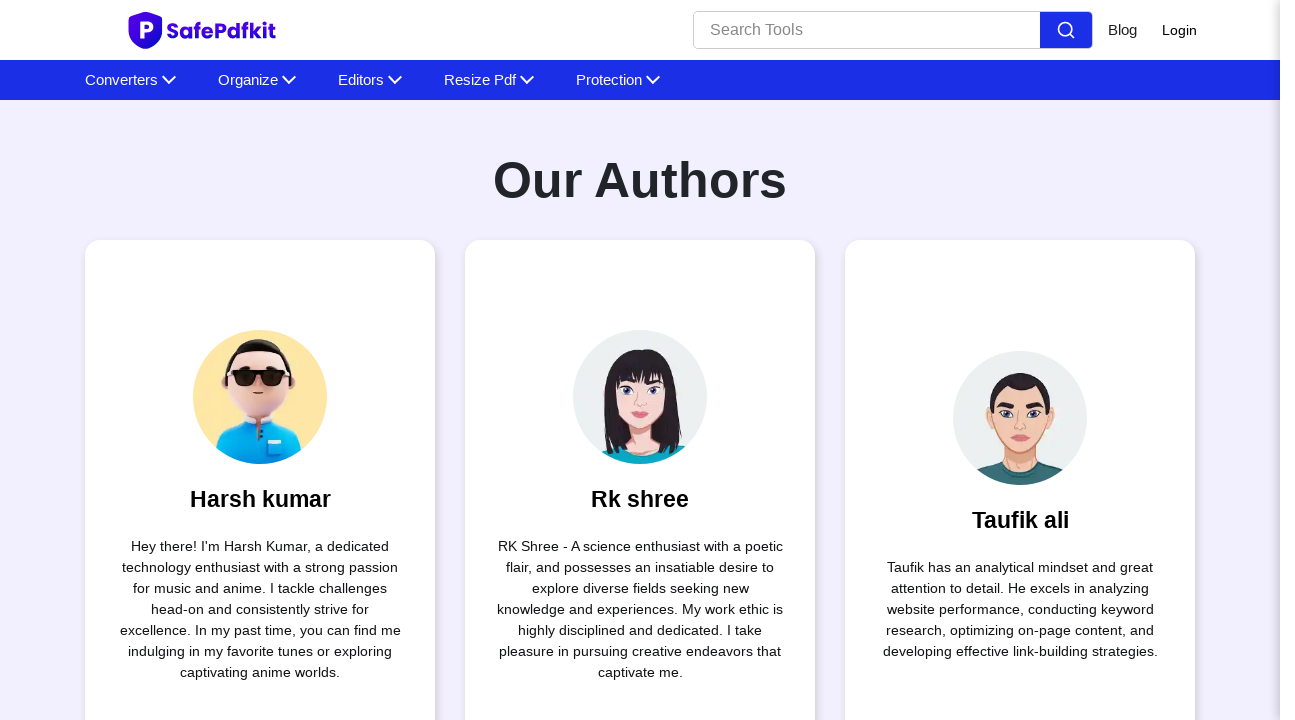

--- FILE ---
content_type: text/html; charset=UTF-8
request_url: https://safepdfkit.com/authors
body_size: 8803
content:
<!DOCTYPE html><html lang="en"><head>






















  
  
  <meta charset="UTF-8">
  <link rel="shortcut icon" href="/assets/svgImages/favicon.svg">
  <link rel="canonical" href="https://safepdfkit.com/authors">
  <meta name="viewport" content="width=device-width, initial-scale=1, shrink-to-fit=no">
  <meta name="keywords" content=""><meta name="description" content="
  
   - ">
  <meta name="og:description" content="
  
   - ">
  <meta property="og:title" content="
  
   - "><meta property="og:type" content="">
  <meta property="og:locale" content="en_US">
  <meta property="og:site_name" content="safepdfkit">
  <meta property="og:url" content="https://safepdfkit.com/authors"><meta name="author" content="Authors"><title>Our Authors</title><link href="https://fonts.googleapis.com/css2?family=Open+Sans&amp;display=swap" rel="stylesheet">
  <link rel="stylesheet" href="https://cdnjs.cloudflare.com/ajax/libs/font-awesome/5.15.0/css/all.min.css">
  <link rel="stylesheet" href="https://cdn.jsdelivr.net/npm/bootstrap@4.5.3/dist/css/bootstrap.min.css">
  

  
  
  <link rel="manifest" href="/assets/js/manifest.json"><script async="" src="https://www.googletagmanager.com/gtag/js?id=UA-179965937-19"></script>
<script>
  window.dataLayer = window.dataLayer || [];
  function gtag() {
    dataLayer.push(arguments);
  }
  gtag("js", new Date());

  gtag("config", "UA-179965937-19");
</script>
 
<style>
    .authors-heading {
      font-size: 50px;
      font-weight: 900;
    }

    .authors-info {
      padding: 32px;
      display: flex;
      flex-direction: column;
      justify-content: center;
      text-align: center;
      height: 100%;
      width: 100%;
      background: white;
      box-shadow: 2px 4px 8px #d0cdcd;
      border-radius: 15px;
      margin-bottom: 100px;
    }

    .authors-info .authors-image img {
      display: inline-block;
      width: 150px;
      height: 150px;
      padding: 8px;
      border-radius: 50%;
      object-fit: cover;
      user-select: none;
    }

    .authors-info .authors-name {
      margin: 1rem;
      font-size: 23px;
      color: #000;
      font-weight: 600;
    }

    .authors-info .authors-bio {
      color: #121315;
      font-size: 14px;
    }

    .authors-posts-count {
      font-size: 16px;
      font-weight: 400;
      color: #000 !important;
      text-decoration: underline !important;
    }
  </style><link rel="stylesheet" href="/assets/css/1766214265450.css"></head>
  

  <body data-developer-key="AIzaSyD4wrfi4Ga-uTH2O4f6DFEhby1I68UQvN8" data-client-id="862003477277-6c2jd8ggqvqpmbae6671umo1c83eidug.apps.googleusercontent.com" data-app-id="862003477277" data-dropbox-apikey="gdmcpa9nvv4xmih">
    
  <nav class="appscms-navbar">
    <div class="row w-100 h-100">
      <div class="col-11 mx-auto">
      <div class="appscms-navbar-nav"><a href="/" aria-label="home-page"> <img src="/assets/svgImages/main-logo.svg" width="150px" height="40px"> </a><div class="d-flex align-items-center"><div class="nav-search mr-4">
            <div class="search-container">
              <input type="text" class="search-input" placeholder="Search Tools">
             
              <button class="search-button">
                <svg viewBox="0 0 24 24" fill="none" xmlns="http://www.w3.org/2000/svg" stroke="#ffffff"><g id="SVGRepo_bgCarrier" stroke-width="0"></g><g id="SVGRepo_tracerCarrier" stroke-linecap="round" stroke-linejoin="round"></g><g id="SVGRepo_iconCarrier"> <path d="M16.6725 16.6412L21 21M19 11C19 15.4183 15.4183 19 11 19C6.58172 19 3 15.4183 3 11C3 6.58172 6.58172 3 11 3C15.4183 3 19 6.58172 19 11Z" stroke="#ffffff" stroke-width="2" stroke-linecap="round" stroke-linejoin="round"></path> </g></svg>
              </button>
          </div>
     
            <div id="results" class="searchbarResults"></div>
          </div><div class="appscms-navbar-nav-links"><a class="appscms-nav-link" href="/blog/">Blog</a></div><button class="login-modal-button open-modal-btn" type="button" data-bs-toggle="offcanvas" data-bs-target="#offcanvasRight" aria-controls="offcanvasRight">Login</button>
          <div class="user-profile-header">
           
            <div class="profile-button" id="profileButton">
              
          
            </div>
          </div>
      
          <div class="user-modal" id="userModal">
            <div class="modal-item">
              <div class="profile-user-avatar">GI</div>
              <div class="user-info">
                <div class="logged-in-username">Gill</div>
                <p class="logged-in-user-email">itsrammoudgill@gmail.com</p>
              </div>
            
            </div>
      
            <div class="modal-item">
              <div class="item-icon"><svg height="20" width="20" viewBox="0 0 24 24" id="Layer_1" data-name="Layer 1" xmlns="http://www.w3.org/2000/svg" fill="#000000"><g id="SVGRepo_bgCarrier" stroke-width="0"></g><g id="SVGRepo_tracerCarrier" stroke-linecap="round" stroke-linejoin="round"></g><g id="SVGRepo_iconCarrier"><defs><style>.cls-1{fill:none;stroke:#020202;stroke-miterlimit:10;stroke-width:1.91px;}</style></defs><circle class="cls-1" cx="12" cy="7.25" r="5.73"></circle><path class="cls-1" d="M1.5,23.48l.37-2.05A10.3,10.3,0,0,1,12,13h0a10.3,10.3,0,0,1,10.13,8.45l.37,2.05"></path></g></svg></div>
              <div class="item-text">
               <a href="/profile">Account</a> </div>
              <div class="item-arrow"><svg viewBox="-4.5 0 20 20" version="1.1" xmlns="http://www.w3.org/2000/svg" xmlns:xlink="http://www.w3.org/1999/xlink" fill="#000000"><g id="SVGRepo_bgCarrier" stroke-width="0"></g><g id="SVGRepo_tracerCarrier" stroke-linecap="round" stroke-linejoin="round"></g><g id="SVGRepo_iconCarrier"> <title>arrow_right [#336]</title> <desc>Created with Sketch.</desc> <defs> </defs> <g id="Page-1" stroke="none" stroke-width="1" fill="none" fill-rule="evenodd"> <g id="Dribbble-Light-Preview" transform="translate(-305.000000, -6679.000000)" fill="#000000"> <g id="icons" transform="translate(56.000000, 160.000000)"> <path d="M249.365851,6538.70769 L249.365851,6538.70769 C249.770764,6539.09744 250.426289,6539.09744 250.830166,6538.70769 L259.393407,6530.44413 C260.202198,6529.66364 260.202198,6528.39747 259.393407,6527.61699 L250.768031,6519.29246 C250.367261,6518.90671 249.720021,6518.90172 249.314072,6519.28247 L249.314072,6519.28247 C248.899839,6519.67121 248.894661,6520.31179 249.302681,6520.70653 L257.196934,6528.32352 C257.601847,6528.71426 257.601847,6529.34685 257.196934,6529.73759 L249.365851,6537.29462 C248.960938,6537.68437 248.960938,6538.31795 249.365851,6538.70769" id="arrow_right-[#336]"> </path> </g> </g> </g> </g></svg></div>
            </div>
      
            <div class="modal-item">
              <div class="item-icon"><svg height="20" width="20" viewBox="0 0 24 24" fill="none" xmlns="http://www.w3.org/2000/svg"><g id="SVGRepo_bgCarrier" stroke-width="0"></g><g id="SVGRepo_tracerCarrier" stroke-linecap="round" stroke-linejoin="round"></g><g id="SVGRepo_iconCarrier"> <g id="Warning / Help"> <path id="Vector" d="M8.19531 8.76498C8.42304 8.06326 8.84053 7.43829 9.40137 6.95899C9.96221 6.47968 10.6444 6.16501 11.373 6.0494C12.1017 5.9338 12.8486 6.02202 13.5303 6.3042C14.2119 6.58637 14.8016 7.05166 15.2354 7.64844C15.6691 8.24521 15.9295 8.95008 15.9875 9.68554C16.0455 10.421 15.8985 11.1581 15.5636 11.8154C15.2287 12.4728 14.7192 13.0251 14.0901 13.4106C13.4611 13.7961 12.7377 14.0002 12 14.0002V14.9998M12.0498 19V19.1L11.9502 19.1002V19H12.0498Z" stroke="#000000" stroke-width="2" stroke-linecap="round" stroke-linejoin="round"></path> </g> </g></svg></div>
              <div class="item-text">
                <a href="/contact">Contact</a>
                </div>
              <div class="item-arrow"><svg viewBox="-4.5 0 20 20" version="1.1" xmlns="http://www.w3.org/2000/svg" xmlns:xlink="http://www.w3.org/1999/xlink" fill="#000000"><g id="SVGRepo_bgCarrier" stroke-width="0"></g><g id="SVGRepo_tracerCarrier" stroke-linecap="round" stroke-linejoin="round"></g><g id="SVGRepo_iconCarrier"> <title>arrow_right [#336]</title> <desc>Created with Sketch.</desc> <defs> </defs> <g id="Page-1" stroke="none" stroke-width="1" fill="none" fill-rule="evenodd"> <g id="Dribbble-Light-Preview" transform="translate(-305.000000, -6679.000000)" fill="#000000"> <g id="icons" transform="translate(56.000000, 160.000000)"> <path d="M249.365851,6538.70769 L249.365851,6538.70769 C249.770764,6539.09744 250.426289,6539.09744 250.830166,6538.70769 L259.393407,6530.44413 C260.202198,6529.66364 260.202198,6528.39747 259.393407,6527.61699 L250.768031,6519.29246 C250.367261,6518.90671 249.720021,6518.90172 249.314072,6519.28247 L249.314072,6519.28247 C248.899839,6519.67121 248.894661,6520.31179 249.302681,6520.70653 L257.196934,6528.32352 C257.601847,6528.71426 257.601847,6529.34685 257.196934,6529.73759 L249.365851,6537.29462 C248.960938,6537.68437 248.960938,6538.31795 249.365851,6538.70769" id="arrow_right-[#336]"> </path> </g> </g> </g> </g></svg></div>
            </div>
      
            <div class="modal-item" id="logoutBtn">
              <div class="item-icon"><svg height="20" width="20" viewBox="0 0 24 24" fill="none" xmlns="http://www.w3.org/2000/svg"><g id="SVGRepo_bgCarrier" stroke-width="0"></g><g id="SVGRepo_tracerCarrier" stroke-linecap="round" stroke-linejoin="round"></g><g id="SVGRepo_iconCarrier"> <path d="M12 20C7.58172 20 4 16.4183 4 12C4 7.58172 7.58172 4 12 4" stroke="#1C274C" stroke-width="1.5" stroke-linecap="round"></path> <path d="M10 12H20M20 12L17 9M20 12L17 15" stroke="#1C274C" stroke-width="1.5" stroke-linecap="round" stroke-linejoin="round"></path> </g></svg></div>
              <div class="item-text">Log out</div>
              <div class="item-arrow"><svg viewBox="-4.5 0 20 20" version="1.1" xmlns="http://www.w3.org/2000/svg" xmlns:xlink="http://www.w3.org/1999/xlink" fill="#000000"><g id="SVGRepo_bgCarrier" stroke-width="0"></g><g id="SVGRepo_tracerCarrier" stroke-linecap="round" stroke-linejoin="round"></g><g id="SVGRepo_iconCarrier"> <title>arrow_right [#336]</title> <desc>Created with Sketch.</desc> <defs> </defs> <g id="Page-1" stroke="none" stroke-width="1" fill="none" fill-rule="evenodd"> <g id="Dribbble-Light-Preview" transform="translate(-305.000000, -6679.000000)" fill="#000000"> <g id="icons" transform="translate(56.000000, 160.000000)"> <path d="M249.365851,6538.70769 L249.365851,6538.70769 C249.770764,6539.09744 250.426289,6539.09744 250.830166,6538.70769 L259.393407,6530.44413 C260.202198,6529.66364 260.202198,6528.39747 259.393407,6527.61699 L250.768031,6519.29246 C250.367261,6518.90671 249.720021,6518.90172 249.314072,6519.28247 L249.314072,6519.28247 C248.899839,6519.67121 248.894661,6520.31179 249.302681,6520.70653 L257.196934,6528.32352 C257.601847,6528.71426 257.601847,6529.34685 257.196934,6529.73759 L249.365851,6537.29462 C248.960938,6537.68437 248.960938,6538.31795 249.365851,6538.70769" id="arrow_right-[#336]"> </path> </g> </g> </g> </g></svg></div>
            </div>
          </div>
          <div class="side-modal-overlay" id="modalOverlay"></div>
      
          <div class="side-modal" id="sideModal">
            <div class="modal-header">
              <div><a href="/" aria-label="home-page"> <img src="/assets/svgImages/main-logo.svg" width="150px" height="40px"> </a></div>
              <button class="close-modal-btn">×</button>
            </div>
            <div class="side-modal-content">
              <div class="modal-body d-flex justify-content-center">
                <div class="user-avatar" id="userAvatar" style="display: none">GI</div>
                <div class="auth-container" id="authContainer">
                  <div id="loginForm">
                    <h1>Log in</h1>
                    <h2>
                      Don't have an account? <a href="#" id="showSignup">Create account</a>
                    </h2>
            
                    <div class="auth-forms">
                      <button class="social-btn google-btn" id="googleLogin">
                        <svg viewBox="0 0 32 32" fill="none" xmlns="http://www.w3.org/2000/svg"><g id="SVGRepo_bgCarrier" stroke-width="0"></g><g id="SVGRepo_tracerCarrier" stroke-linecap="round" stroke-linejoin="round"></g><g id="SVGRepo_iconCarrier"> <path d="M30.0014 16.3109C30.0014 15.1598 29.9061 14.3198 29.6998 13.4487H16.2871V18.6442H24.1601C24.0014 19.9354 23.1442 21.8798 21.2394 23.1864L21.2127 23.3604L25.4536 26.58L25.7474 26.6087C28.4458 24.1665 30.0014 20.5731 30.0014 16.3109Z" fill="#4285F4"></path> <path d="M16.2863 29.9998C20.1434 29.9998 23.3814 28.7553 25.7466 26.6086L21.2386 23.1863C20.0323 24.0108 18.4132 24.5863 16.2863 24.5863C12.5086 24.5863 9.30225 22.1441 8.15929 18.7686L7.99176 18.7825L3.58208 22.127L3.52441 22.2841C5.87359 26.8574 10.699 29.9998 16.2863 29.9998Z" fill="#34A853"></path> <path d="M8.15964 18.769C7.85806 17.8979 7.68352 16.9645 7.68352 16.0001C7.68352 15.0356 7.85806 14.1023 8.14377 13.2312L8.13578 13.0456L3.67083 9.64746L3.52475 9.71556C2.55654 11.6134 2.00098 13.7445 2.00098 16.0001C2.00098 18.2556 2.55654 20.3867 3.52475 22.2845L8.15964 18.769Z" fill="#FBBC05"></path> <path d="M16.2864 7.4133C18.9689 7.4133 20.7784 8.54885 21.8102 9.4978L25.8419 5.64C23.3658 3.38445 20.1435 2 16.2864 2C10.699 2 5.8736 5.1422 3.52441 9.71549L8.14345 13.2311C9.30229 9.85555 12.5086 7.4133 16.2864 7.4133Z" fill="#EB4335"></path> </g></svg>
                        Continue with Google
                      </button>
                      <button class="social-btn facebook-btn d-none" id="facebookLogin">
                        <span class="icon facebook-icon"></span>
                        Continue with Facebook
                      </button>
                      <!-- Add this inside your auth-forms div in both login and signup sections -->
                      <button class="social-btn twitter-btn d-none" id="twitterLogin">
                        <svg viewBox="0 0 24 24" width="24" height="24" style="margin-right: 10px">
                          <path fill="white" d="M18.244 2.25h3.308l-7.227 8.26 8.502 11.24H16.17l-5.214-6.817L4.99 21.75H1.68l7.73-8.835L1.254 2.25H8.08l4.713 6.231zm-1.161 17.52h1.833L7.084 4.126H5.117z"></path>
                        </svg>
                        Continue with X
                      </button>
            
                      <div class="or-divider">Or</div>
            
                      <form id="emailLoginForm">
                        <div class="input-group">
                          <span class="icon email-icon"></span>
                          <input type="email" id="loginEmail" placeholder="Email" required="">
                        </div>
                        <div class="input-group">
                          <span class="icon password-icon"></span>
                          <input type="password" id="loginPassword" placeholder="Password" required="">
                          <span class="password-toggle icon eye-icon" id="toggleLoginPassword"></span>
                        </div>
                        <button type="submit" class="login-btn">Log in</button>
                      </form>
            
                      <div class="forgot-password">
                        <a href="#" id="forgotPassword">Forgot your password?</a>
                      </div>
                    </div>
                  </div>
            
                  <!-- Forgot Password Form -->
                  <div id="forgotPasswordForm">
                    <div class="back-btn" id="backToLogin">
                      <span class="back-icon">←</span>
                      Back to login
                    </div>
            
                    <h1>Reset password</h1>
                    <h2>
                      Enter your email address and we'll send you a link to reset your
                      password
                    </h2>
            
                    <form id="resetPasswordForm">
                      <div class="input-group">
                        <span class="icon email-icon"></span>
                        <input type="email" id="resetEmail" placeholder="Email" required="">
                      </div>
                      <button type="submit" class="login-btn">Send reset link</button>
                    </form>
            
                    <div class="reset-success" id="resetSuccess">
                      <div class="success-icon">✓</div>
                      <h3>Reset link sent</h3>
                      <p>Check your email for instructions to reset your password</p>
                    </div>
                  </div>
            
                  <!-- Sign Up Form -->
                  <div id="signupForm" style="display: none">
                    <h1>Create your account</h1>
                    <h2>Already have an account? <a href="#" id="showLogin">Log in</a></h2>
            
                    <div class="auth-forms">
                      <button class="social-btn google-btn" id="googleSignup">
                        <svg viewBox="0 0 32 32" fill="none" xmlns="http://www.w3.org/2000/svg"><g id="SVGRepo_bgCarrier" stroke-width="0"></g><g id="SVGRepo_tracerCarrier" stroke-linecap="round" stroke-linejoin="round"></g><g id="SVGRepo_iconCarrier"> <path d="M30.0014 16.3109C30.0014 15.1598 29.9061 14.3198 29.6998 13.4487H16.2871V18.6442H24.1601C24.0014 19.9354 23.1442 21.8798 21.2394 23.1864L21.2127 23.3604L25.4536 26.58L25.7474 26.6087C28.4458 24.1665 30.0014 20.5731 30.0014 16.3109Z" fill="#4285F4"></path> <path d="M16.2863 29.9998C20.1434 29.9998 23.3814 28.7553 25.7466 26.6086L21.2386 23.1863C20.0323 24.0108 18.4132 24.5863 16.2863 24.5863C12.5086 24.5863 9.30225 22.1441 8.15929 18.7686L7.99176 18.7825L3.58208 22.127L3.52441 22.2841C5.87359 26.8574 10.699 29.9998 16.2863 29.9998Z" fill="#34A853"></path> <path d="M8.15964 18.769C7.85806 17.8979 7.68352 16.9645 7.68352 16.0001C7.68352 15.0356 7.85806 14.1023 8.14377 13.2312L8.13578 13.0456L3.67083 9.64746L3.52475 9.71556C2.55654 11.6134 2.00098 13.7445 2.00098 16.0001C2.00098 18.2556 2.55654 20.3867 3.52475 22.2845L8.15964 18.769Z" fill="#FBBC05"></path> <path d="M16.2864 7.4133C18.9689 7.4133 20.7784 8.54885 21.8102 9.4978L25.8419 5.64C23.3658 3.38445 20.1435 2 16.2864 2C10.699 2 5.8736 5.1422 3.52441 9.71549L8.14345 13.2311C9.30229 9.85555 12.5086 7.4133 16.2864 7.4133Z" fill="#EB4335"></path> </g></svg>
                        Continue with Google
                      </button>
            
                      <div class="or-divider">Or</div>
            
                      <form id="emailSignupForm">
                        <div class="input-group">
                          <span class="icon email-icon"></span>
                          <input type="email" id="signupEmail" placeholder="Email" required="">
                        </div>
                        <div class="input-group">
                          <span class="icon password-icon"></span>
                          <input type="password" id="signupPassword" placeholder="Password" required="">
                          <span class="password-toggle icon eye-icon" id="toggleSignupPassword"></span>
                        </div>
                        <button type="submit" class="login-btn">Create account</button>
                      </form>
            
                      <p style="font-size: 14px; color: #777; text-align: center">
                        By creating an account, you agree to our
                        <a href="#">Privacy Policy</a> and our
                        <a href="#">Terms &amp; Conditions.</a>
                      </p>
                    </div>
                  </div>
            
                 
                
                </div><div class="user-avatar" id="userAvatar" style="display: none"></div>

               
              </div>
            </div>
          </div></div>
       
        <div id="hamburger" data-open="false" class="hamburger">
          <svg style="font-size:25px" stroke="currentColor" fill="currentColor" stroke-width="0" viewBox="0 0 512 512" aria-hidden="true" focusable="false" height="50px" width="1em" xmlns="http://www.w3.org/2000/svg">
            <path fill="none" stroke-linecap="round" stroke-miterlimit="10" stroke-width="48" d="M88 152h336M88 256h336M88 360h336"></path>
          </svg>
        </div>
      </div>
      </div>
    </div>
  </nav>

<div class="appscms-toolbar"> 
  <div class="row">
    <div class="col-11 mx-auto">
      <div class="appscms-toolbar-list">
        <button class="scroll-left">❮</button>
        <div id="close-nav-ham" data-open="1" class="close-nav-ham">
          <img class="mt-3" style="cursor: pointer" height="30px" width="30px" src="/assets/images/close-button.svg" alt="close-button">
        </div><div class="mobile-search-bar">
          <div class="mobile-search-container">
            <input type="text" class="mobile-search-input" placeholder="Search Tools">
            <button class="mobile-search-button">
              <svg viewBox="0 0 24 24" fill="none" xmlns="http://www.w3.org/2000/svg" stroke="#ffffff">
                <g id="SVGRepo_bgCarrier" stroke-width="0"></g>
                <g id="SVGRepo_tracerCarrier" stroke-linecap="round" stroke-linejoin="round"></g>
                <g id="SVGRepo_iconCarrier">
                  <path d="M16.6725 16.6412L21 21M19 11C19 15.4183 15.4183 19 11 19C6.58172 19 3 15.4183 3 11C3 6.58172 6.58172 3 11 3C15.4183 3 19 6.58172 19 11Z" stroke="#ffffff" stroke-width="2" stroke-linecap="round" stroke-linejoin="round"></path>
                </g>
              </svg>
            </button>
            <div id="mobile-results" class="mobile-searchbarResults"></div>
          </div>
        </div><li class="appscms-toolbar-list-item">
          <span class="appscms-toolbar-list-item-span d-flex justify-content-between">
            Converters
          </span>
          <div class="list-item-dropdown">
            <div class="row"><div class="col-lg-4 col-md-6">
                <div class="appscms-featured-tools">
                  <div class="category-tools">
                    <h4 class="expand_menu-name-categiry">FEATURED TOOLS</h4><a href="/pdf-jpg" class="category-tools__item">
                      <div class="icon_box v_2 v2">
                        <img style="background-color: linear-gradient(148deg, #31d3bd 20%, #187cca 100%);" src="/styles_media/jpg-pdf/media/icons/pdf-jpg.svg" alt="icon-img">
                      </div>
                      <div class="category-tools__content">
                        <h4>PDF to JPG</h4>
                        <p class="category-tools__descr gray">Convert pdf to jpg</p>
                      </div>
                    </a><a href="/jpg-pdf" class="category-tools__item">
                      <div class="icon_box v_2 v2">
                        <img style="background-color: linear-gradient(148deg, #31d3bd 20%, #187cca 100%);" src="/styles_media/jpg-pdf/media/icons/jpg-pdf.svg" alt="icon-img">
                      </div>
                      <div class="category-tools__content">
                        <h4>JPG to PDF</h4>
                        <p class="category-tools__descr gray">Convert jpg to pdf</p>
                      </div>
                    </a><a href="/pdf-to-text" class="category-tools__item">
                      <div class="icon_box v_2 v2">
                        <img style="background-color: linear-gradient(148deg, #31d3bd 20%, #187cca 100%);" src="/styles_media/pdf-text/media/text.svg" alt="icon-img">
                      </div>
                      <div class="category-tools__content">
                        <h4>PDF to TEXT</h4>
                        <p class="category-tools__descr gray">Extract text from pdf</p>
                      </div>
                    </a><a href="/multiple-jpgs-to-pdf" class="category-tools__item">
                      <div class="icon_box v_2 v2">
                        <img style="background-color: linear-gradient(148deg, #31d3bd 20%, #187cca 100%);" src="/styles_media/multipleJPGs-pdf/media/icons/jpg-pdf.svg" alt="icon-img">
                      </div>
                      <div class="category-tools__content">
                        <h4>Multiple JPGs to PDF</h4>
                        <p class="category-tools__descr gray">Convert multiple jpgs to pdf</p>
                      </div>
                    </a></div>
                </div>
              </div></div>
          </div>
        </li><li class="appscms-toolbar-list-item">
          <span class="appscms-toolbar-list-item-span d-flex justify-content-between">
            Organize
          </span>
          <div class="list-item-dropdown">
            <div class="row"><div class="col-lg-4 col-md-6">
                <div class="appscms-featured-tools">
                  <div class="category-tools">
                    <h4 class="expand_menu-name-categiry">FEATURED TOOLS</h4><a href="/split-pdf" class="category-tools__item">
                      <div class="icon_box v_2 v2">
                        <img style="background-color: linear-gradient(148deg, #31d3bd 20%, #187cca 100%);" src="/styles_media/split-pdf/media/icons/split-pdf.svg" alt="icon-img">
                      </div>
                      <div class="category-tools__content">
                        <h4>Split PDF</h4>
                        <p class="category-tools__descr gray">split your pdfs</p>
                      </div>
                    </a><a href="/combine-pdf" class="category-tools__item">
                      <div class="icon_box v_2 v2">
                        <img style="background-color: linear-gradient(148deg, #31d3bd 20%, #187cca 100%);" src="/styles_media/combine-pdf/media/icons/mergePDF.svg" alt="icon-img">
                      </div>
                      <div class="category-tools__content">
                        <h4>Combine PDF</h4>
                        <p class="category-tools__descr gray">Combine pdf for free</p>
                      </div>
                    </a><a href="/compare-pdf" class="category-tools__item">
                      <div class="icon_box v_2 v2">
                        <img style="background-color: linear-gradient(148deg, #31d3bd 20%, #187cca 100%);" src="/styles_media/compare-pdf/media/compare.svg" alt="icon-img">
                      </div>
                      <div class="category-tools__content">
                        <h4>Compare PDF</h4>
                        <p class="category-tools__descr gray">Compare pdf for free</p>
                      </div>
                    </a><a href="/rotate-pdf-pages" class="category-tools__item">
                      <div class="icon_box v_2 v2">
                        <img style="background-color: linear-gradient(148deg, #31d3bd 20%, #187cca 100%);" src="/styles_media/rotate-pdf-pages/media/icons/FinalLogo.svg" alt="icon-img">
                      </div>
                      <div class="category-tools__content">
                        <h4>Rotate PDF</h4>
                        <p class="category-tools__descr gray">Rotate your pdf</p>
                      </div>
                    </a></div>
                </div>
              </div><div class="col-lg-6">
                <div class="appscms-other-tools">
                  <div class="expand_menu-name-categiry">OTHER TOOLS</div>
                  
                  

                  
                  

                  <div class="row">
                    <div class="col-md-6">
                      <ul class="mega_menu"><li>
                          <a href="/delete-pdf-pages">Delete PDF pages</a>

                        </li><li>
                          <a href="/organize-pdf-pages">Organize PDF</a>

                        </li></ul>
                    </div>
                    <div class="col-md-6">
                      <ul class="mega_menu"><li>
                          <a href="/compare-pdf-to-jpg">Compare PDF and JPG</a>

                        </li><li>
                          <a href="/reverse-pdf">Reverse PDF</a>

                        </li></ul>
                    </div>


                  </div>
                </div>
              </div></div>
          </div>
        </li><li class="appscms-toolbar-list-item">
          <span class="appscms-toolbar-list-item-span d-flex justify-content-between">
            Editors
          </span>
          <div class="list-item-dropdown">
            <div class="row"><div class="col-lg-4 col-md-6">
                <div class="appscms-featured-tools">
                  <div class="category-tools">
                    <h4 class="expand_menu-name-categiry">FEATURED TOOLS</h4><a href="/add-pdf-page-numbers" class="category-tools__item">
                      <div class="icon_box v_2 v2">
                        <img style="background-color: linear-gradient(148deg, #1A00A2 20%, #114793 100%);" src="/styles_media/add-pdf-page-numbers/media/icons/add-pdf-page-numbers.svg" alt="icon-img">
                      </div>
                      <div class="category-tools__content">
                        <h4>Add PDF page numbers</h4>
                        <p class="category-tools__descr gray">Add page numbers on pdf</p>
                      </div>
                    </a><a href="/add-watermark" class="category-tools__item">
                      <div class="icon_box v_2 v2">
                        <img style="background-color: linear-gradient(148deg, #1A00A2 20%, #114793 100%);" src="/styles_media/add-watermark/media/icons/watermark-feature.svg" alt="icon-img">
                      </div>
                      <div class="category-tools__content">
                        <h4>Add watermark to PDF</h4>
                        <p class="category-tools__descr gray">Add watermarks to your pdf</p>
                      </div>
                    </a><a href="/add-blank-pages" class="category-tools__item">
                      <div class="icon_box v_2 v2">
                        <img style="background-color: linear-gradient(148deg, #1A00A2 20%, #114793 100%);" src="/assets/add-blank-page-c.webp" alt="icon-img">
                      </div>
                      <div class="category-tools__content">
                        <h4>Add blank pages to PDF</h4>
                        <p class="category-tools__descr gray">Add blank pages to pdf</p>
                      </div>
                    </a><a href="/crop-pdf" class="category-tools__item">
                      <div class="icon_box v_2 v2">
                        <img style="background-color: linear-gradient(148deg, #1A00A2 20%, #114793 100%);" src="/assets/crop-pdf-c.webp" alt="icon-img">
                      </div>
                      <div class="category-tools__content">
                        <h4>Crop PDF</h4>
                        <p class="category-tools__descr gray">Crop your pdf</p>
                      </div>
                    </a></div>
                </div>
              </div></div>
          </div>
        </li><li class="appscms-toolbar-list-item">
          <span class="appscms-toolbar-list-item-span d-flex justify-content-between">
            Resize Pdf
          </span>
          <div class="list-item-dropdown">
            <div class="row"><div class="col-lg-4 col-md-6">
                <div class="appscms-featured-tools">
                  <div class="category-tools">
                    <h4 class="expand_menu-name-categiry">FEATURED TOOLS</h4><a href="/resize-pdf-to-2a0" class="category-tools__item">
                      <div class="icon_box v_2 v2">
                        <img style="background-color: linear-gradient(148deg, #46B015 20%, #114793 100%);" src="/assets/pdf-resize.webp" alt="icon-img">
                      </div>
                      <div class="category-tools__content">
                        <h4>Resize Pdf to 2A0</h4>
                        <p class="category-tools__descr gray">Resize your Pdf to 2A0</p>
                      </div>
                    </a><a href="/resize-pdf-to-4x6" class="category-tools__item">
                      <div class="icon_box v_2 v2">
                        <img style="background-color: linear-gradient(148deg, #46B015 20%, #114793 100%);" src="/assets/pdf-resize1.svg" alt="icon-img">
                      </div>
                      <div class="category-tools__content">
                        <h4>Resize pdf to 4x6</h4>
                        <p class="category-tools__descr gray">Resize your pdf to 4x6</p>
                      </div>
                    </a><a href="/resize-pdf-to-8-5x11" class="category-tools__item">
                      <div class="icon_box v_2 v2">
                        <img style="background-color: linear-gradient(148deg, #46B015 20%, #114793 100%);" src="/assets/pdf-resize2.svg" alt="icon-img">
                      </div>
                      <div class="category-tools__content">
                        <h4>Resize pdf to 8.5x11</h4>
                        <p class="category-tools__descr gray">Resize your pdf to 4x6</p>
                      </div>
                    </a><a href="/resize-pdf-to-4a0" class="category-tools__item">
                      <div class="icon_box v_2 v2">
                        <img style="background-color: linear-gradient(148deg, #46B015 20%, #114793 100%);" src="/assets/pdf-resize3.svg" alt="icon-img">
                      </div>
                      <div class="category-tools__content">
                        <h4>Resize Pdf to 4A0</h4>
                        <p class="category-tools__descr gray">Resize Pdf to 4A0 online</p>
                      </div>
                    </a></div>
                </div>
              </div><div class="col-lg-6">
                <div class="appscms-other-tools">
                  <div class="expand_menu-name-categiry">OTHER TOOLS</div>
                  
                  

                  
                  

                  <div class="row">
                    <div class="col-md-6">
                      <ul class="mega_menu"><li>
                          <a href="/resize-pdf-to-a0">Resize Pdf to A0</a>

                        </li><li>
                          <a href="/resize-pdf-to-a1">Resize Pdf to A1</a>

                        </li><li>
                          <a href="/resize-pdf-to-a10">Resize Pdf to A10</a>

                        </li><li>
                          <a href="/resize-pdf-to-a2">Resize Pdf to A2</a>

                        </li><li>
                          <a href="/resize-pdf-to-a3">Resize Pdf to A3</a>

                        </li><li>
                          <a href="/resize-pdf-to-a4">Resize Pdf to A4</a>

                        </li><li>
                          <a href="/resize-pdf-to-a5">Resize Pdf to A5</a>

                        </li><li>
                          <a href="/resize-pdf-to-a6">Resize Pdf to A6</a>

                        </li><li>
                          <a href="/resize-pdf-to-a7">Resize Pdf to A7</a>

                        </li><li>
                          <a href="/resize-pdf-to-a8">Resize Pdf to A8</a>

                        </li><li>
                          <a href="/resize-pdf-to-a9">Resize Pdf to A9</a>

                        </li><li>
                          <a href="/resize-pdf-to-b0">Resize Pdf to B0</a>

                        </li><li>
                          <a href="/resize-pdf-to-b1">Resize Pdf to B1</a>

                        </li><li>
                          <a href="/resize-pdf-to-b10">Resize Pdf to B10</a>

                        </li><li>
                          <a href="/resize-pdf-to-b2">Resize Pdf to B2</a>

                        </li><li>
                          <a href="/resize-pdf-to-b3">Resize Pdf to B3</a>

                        </li><li>
                          <a href="/resize-pdf-to-b4">Resize Pdf to B4</a>

                        </li><li>
                          <a href="/resize-pdf-to-b5">Resize Pdf to B5</a>

                        </li><li>
                          <a href="/resize-pdf-to-b6">Resize Pdf to B6</a>

                        </li><li>
                          <a href="/resize-pdf-to-b7">Resize Pdf to B7</a>

                        </li><li>
                          <a href="/resize-pdf-to-b8">Resize Pdf to B8</a>

                        </li><li>
                          <a href="/resize-pdf-to-b9">Resize Pdf to B9</a>

                        </li><li>
                          <a href="/resize-pdf-to-c0">Resize Pdf to C0</a>

                        </li><li>
                          <a href="/resize-pdf-to-c1">Resize Pdf to C1</a>

                        </li></ul>
                    </div>
                    <div class="col-md-6">
                      <ul class="mega_menu"><li>
                          <a href="/resize-pdf-to-c10">Resize Pdf to C10</a>

                        </li><li>
                          <a href="/resize-pdf-to-c2">Resize Pdf to C2</a>

                        </li><li>
                          <a href="/resize-pdf-to-c3">Resize Pdf to C3</a>

                        </li><li>
                          <a href="/resize-pdf-to-c4">Resize Pdf to C4</a>

                        </li><li>
                          <a href="/resize-pdf-to-c5">Resize Pdf to C5</a>

                        </li><li>
                          <a href="/resize-pdf-to-c6">Resize Pdf to C6</a>

                        </li><li>
                          <a href="/resize-pdf-to-c7">Resize Pdf to C7</a>

                        </li><li>
                          <a href="/resize-pdf-to-c8">Resize Pdf to C8</a>

                        </li><li>
                          <a href="/resize-pdf-to-c9">Resize Pdf to C9</a>

                        </li><li>
                          <a href="/resize-pdf-to-executive">Resize Pdf to Executive</a>

                        </li><li>
                          <a href="/resize-pdf-to-folio">Resize Pdf to Folio</a>

                        </li><li>
                          <a href="/resize-pdf-to-legal">Resize Pdf to Legal</a>

                        </li><li>
                          <a href="/resize-pdf-to-letter">Resize Pdf to Letter</a>

                        </li><li>
                          <a href="/resize-pdf-to-ra0">Resize Pdf to RA0</a>

                        </li><li>
                          <a href="/resize-pdf-to-ra1">Resize Pdf to RA1</a>

                        </li><li>
                          <a href="/resize-pdf-to-ra2">Resize Pdf to RA2</a>

                        </li><li>
                          <a href="/resize-pdf-to-ra3">Resize Pdf to RA3</a>

                        </li><li>
                          <a href="/resize-pdf-to-ra4">Resize Pdf to RA4</a>

                        </li><li>
                          <a href="/resize-pdf-to-sra0">Resize Pdf to SRA0</a>

                        </li><li>
                          <a href="/resize-pdf-to-sra1">Resize Pdf to SRA1</a>

                        </li><li>
                          <a href="/resize-pdf-to-sra2">Resize Pdf to SRA2</a>

                        </li><li>
                          <a href="/resize-pdf-to-sra3">Resize Pdf to SRA3</a>

                        </li><li>
                          <a href="/resize-pdf-to-sra4">Resize Pdf to SRA4</a>

                        </li><li>
                          <a href="/resize-pdf-to-tabloid">Resize Pdf to Tabloid</a>

                        </li></ul>
                    </div>


                  </div>
                </div>
              </div></div>
          </div>
        </li><li class="appscms-toolbar-list-item">
          <span class="appscms-toolbar-list-item-span d-flex justify-content-between">
            Protection
          </span>
          <div class="list-item-dropdown">
            <div class="row"><div class="col-lg-4 col-md-6">
                <div class="appscms-featured-tools">
                  <div class="category-tools">
                    <h4 class="expand_menu-name-categiry">FEATURED TOOLS</h4><a href="/forgot-pdf-password" class="category-tools__item">
                      <div class="icon_box v_2 v2">
                        <img style="background-color: linear-gradient(148deg, #1A00A2 20%, #114793 100%);" src="/styles_media/forgot-pdf-password/media/passwordTitle.svg" alt="icon-img">
                      </div>
                      <div class="category-tools__content">
                        <h4>Password finder</h4>
                        <p class="category-tools__descr gray">Forgot pdf password</p>
                      </div>
                    </a><a href="/convert-password-protected-pdf-to-jpg" class="category-tools__item">
                      <div class="icon_box v_2 v2">
                        <img style="background-color: linear-gradient(148deg, #1A00A2 20%, #114793 100%);" src="/styles_media/lockedPDF-jpg/media/icons/pdf-jpg.svg" alt="icon-img">
                      </div>
                      <div class="category-tools__content">
                        <h4>Locked PDF to JPG</h4>
                        <p class="category-tools__descr gray">Locked pdf to jpg</p>
                      </div>
                    </a></div>
                </div>
              </div></div>
          </div>
        </li><button class="scroll-right">❯</button>
      </div>

    </div>
  </div>
</div><script>
  document.addEventListener("DOMContentLoaded", function () {
    const scrollContainer = document.querySelector(".appscms-toolbar-list");
    const scrollLeft = document.querySelector(".scroll-left");
    const scrollRight = document.querySelector(".scroll-right");

    function updateScrollButtons() {
      scrollLeft.style.display =
        scrollContainer.scrollLeft > 0 ? "block" : "none";
      scrollRight.style.display =
        scrollContainer.scrollWidth >
          scrollContainer.clientWidth + scrollContainer.scrollLeft
          ? "block"
          : "none";
    }

    scrollLeft.addEventListener("click", function () {
      scrollContainer.scrollLeft -= 120; // Adjust this value as needed
      updateScrollButtons();
    });

    scrollRight.addEventListener("click", function () {
      scrollContainer.scrollLeft += 120; // Adjust this value as needed
      updateScrollButtons();
    });

    scrollContainer.addEventListener("scroll", updateScrollButtons);

    // Initial check to hide buttons if necessary
    updateScrollButtons();
  });

</script>

<section class="authors-list" style="margin-top: 50px">
      <div class="container">
        <div class="row">
          <div class="col-md-12">
            <h1 class="mb-5 text-center authors-heading">Our Authors</h1>
            <div class="row">
                    <div class="col-md-4 mb-5">
                <div class="authors-info">
                  <a class="authors-image" href="/authors/harsh-kumar">
                    <img loading="lazy" src="/assets/images/avatar.webp" alt="Harsh Kumar">
                  </a>
                  <a class="authors-name" href="/authors/harsh-kumar">Harsh kumar</a>

                    

                  <p class="authors-bio mt-3">Hey there! I'm Harsh Kumar, a dedicated technology enthusiast with a strong passion for music and anime. I tackle challenges head-on and consistently strive for excellence. In my past time, you can find me indulging in my favorite tunes or exploring captivating anime worlds. </p>
                </div>
              </div>
              <div class="col-md-4 mb-5">
                <div class="authors-info">
                  <a class="authors-image" href="/authors/rk-shree">
                    <img loading="lazy" src="/assets/images/karuna.webp" alt="Rk Shree">
                  </a>
                  <a class="authors-name" href="/authors/rk-shree">Rk shree</a>

                    

                  <p class="authors-bio mt-3">RK Shree - A science enthusiast with a poetic flair, and possesses an insatiable desire to explore diverse fields seeking new knowledge and experiences. My work ethic is highly disciplined and dedicated. I take pleasure in pursuing creative endeavors that captivate me. </p>
                </div>
              </div>
              <div class="col-md-4 mb-5">
                <div class="authors-info">
                  <a class="authors-image" href="/authors/taufik-ali">
                    <img loading="lazy" src="/assets/images/taufik.webp" alt="Taufik Ali">
                  </a>
                  <a class="authors-name" href="/authors/taufik-ali">Taufik ali</a>

                    

                  <p class="authors-bio mt-3">Taufik has an analytical mindset and great attention to detail. He excels in analyzing website performance, conducting keyword research, optimizing on-page content, and developing effective link-building strategies. </p>
                </div>
              </div>
              <div class="col-md-4 mb-5">
                <div class="authors-info">
                  <a class="authors-image" href="/authors/lakshmi-badige">
                    <img loading="lazy" src="/assets/images/lakshmi.svg" alt="Lakshmi Badige">
                  </a>
                  <a class="authors-name" href="/authors/lakshmi-badige">Lakshmi badige</a>

                    

                  <p class="authors-bio mt-3">Lakshmi Badige is a skilled content writer with expertise in creating engaging content for SaaS companies. From blog posts and case studies to website copy, Lakshmi focuses on delivering content that attracts customers, builds trust, and drives results. With experience in SEO and content strategy,  ensures every piece of content is optimized for both readers and search engines. </p>
                </div>
              </div>
              <div class="col-md-4 mb-5">
                <div class="authors-info">
                  <a class="authors-image" href="/authors/lakshmi-badige">
                    <img loading="lazy" src="/assets/images/lakshmi.svg" alt="Lakshmi Badige">
                  </a>
                  <a class="authors-name" href="/authors/lakshmi-badige">Lakshmi badige</a>

                    
                  <a href="/blog/" class="authors-posts-count">1 Posts</a>
                  

                  <p class="authors-bio mt-3">Lakshmi Badige is a skilled content writer with expertise in creating engaging content for SaaS companies. From blog posts and case studies to website copy, Lakshmi focuses on delivering content that attracts customers, builds trust, and drives results. With experience in SEO and content strategy,  ensures every piece of content is optimized for both readers and search engines. </p>
                </div>
              </div>
              <div class="col-md-4 mb-5">
                <div class="authors-info">
                  <a class="authors-image" href="/authors/rk-shree">
                    <img loading="lazy" src="/assets/images/karuna.webp" alt="Rk Shree">
                  </a>
                  <a class="authors-name" href="/authors/rk-shree">Rk shree</a>

                    
                  <a href="/blog/" class="authors-posts-count">5 Posts</a>
                  

                  <p class="authors-bio mt-3">RK Shree - A science enthusiast with a poetic flair, and possesses an insatiable desire to explore diverse fields seeking new knowledge and experiences. My work ethic is highly disciplined and dedicated. I take pleasure in pursuing creative endeavors that captivate me. </p>
                </div>
              </div>
              <div class="col-md-4 mb-5">
                <div class="authors-info">
                  <a class="authors-image" href="/authors/pallavi-thakur">
                    <img loading="lazy" src="/assets/images/pallavi.webp" alt="Pallavi Thakur">
                  </a>
                  <a class="authors-name" href="/authors/pallavi-thakur">Pallavi thakur</a>

                    
                  <a href="/blog/" class="authors-posts-count">6 Posts</a>
                  

                  <p class="authors-bio mt-3">My name is Pallavi Thakur and I am an engineer and now pursuing my master's. I am very passionate about writing because it shapes my personality and connects me with world.</p>
                </div>
              </div>
              <div class="col-md-4 mb-5">
                <div class="authors-info">
                  <a class="authors-image" href="/authors/siddhika-prajapati">
                    <img loading="lazy" src="/assets/images/siddhika.webp" alt="Siddhika Prajapati">
                  </a>
                  <a class="authors-name" href="/authors/siddhika-prajapati">Siddhika prajapati</a>

                    
                  <a href="/blog/" class="authors-posts-count">7 Posts</a>
                  

                  <p class="authors-bio mt-3">Siddhika Prajapati is an English Honors graduate and postgraduate in journalism. A freelance writer and a nutritionist, she is a fashion, fitness, art, tech, culture and travel writer, who loves to explore and experiment through words with an add-on of personal touch. Her enthusiasm for fashion, lifestyle, tech and fitness is what prompts her to write regularly.</p>
                </div>
              </div>
              <div class="col-md-4 mb-5">
                <div class="authors-info">
                  <a class="authors-image" href="/authors/krutika">
                    <img loading="lazy" src="/assets/images/krutika.webp" alt="Krutika">
                  </a>
                  <a class="authors-name" href="/authors/krutika">Krutika</a>

                    
                  <a href="/blog/" class="authors-posts-count">3 Posts</a>
                  

                  <p class="authors-bio mt-3">I am from an IT background along with being a techno geek, a writer is hidden in me. You can found me with my laptop either coding or writing journals.</p>
                </div>
              </div>
              <div class="col-md-4 mb-5">
                <div class="authors-info">
                  <a class="authors-image" href="/authors/anushka-guha">
                    <img loading="lazy" src="/assets/images/Anushka.webp" alt="Anushka Guha">
                  </a>
                  <a class="authors-name" href="/authors/anushka-guha">Anushka guha</a>

                    
                  <a href="/blog/" class="authors-posts-count">8 Posts</a>
                  

                  <p class="authors-bio mt-3">Anushka is an aspiring Instrumentation engineer who thrives on good music, books and travelling. She has been creating content on all of this and often shares her thoughts on the technicalities behind various file formats and their processing. </p>
                </div>
              </div>
              <div class="col-md-4 mb-5">
                <div class="authors-info">
                  <a class="authors-image" href="/authors/arjyahi-bhattacharya">
                    <img loading="lazy" src="/assets/images/Arjyahi.webp" alt="Arjyahi Bhattacharya">
                  </a>
                  <a class="authors-name" href="/authors/arjyahi-bhattacharya">Arjyahi bhattacharya</a>

                    
                  <a href="/blog/" class="authors-posts-count">13 Posts</a>
                  

                  <p class="authors-bio mt-3">Arjyahi is a Data Science and Machine Learning enthusiast who loves music, books, photography, and philosophy. She also loves nature and animals. She enjoys reading and sharing information on various topics involving her knacks</p>
                </div>
              </div>
              <div class="col-md-4 mb-5">
                <div class="authors-info">
                  <a class="authors-image" href="/authors/keshav-agarwal">
                    <img loading="lazy" src="/assets/images/keshav.webp" alt="Keshav Agarwal">
                  </a>
                  <a class="authors-name" href="/authors/keshav-agarwal">Keshav agarwal</a>

                    
                  <a href="/blog/" class="authors-posts-count">13 Posts</a>
                  

                  <p class="authors-bio mt-3">Keshav Agarwal is an aspiring Android developer with keen interest in computers, technology and development. He also has a knack of writing and loves to share his knowledge with the help of his posts.</p>
                </div>
              </div>
              
            </div>
          </div>
        </div>
      </div>
      <div class="explore">
    <div class="container"><h2>Explore →</h2>
                    
                    
                    
                    <a class="cat mt-1 mb-1" href="/blog/categories#General">General (12)</a>
                    
                    <a class="cat mt-1 mb-1" href="/blog/categories#online2pdf">online2pdf (1)</a>
                    
                    <a class="cat mt-1 mb-1" href="/blog/categories#jpg-to-pdf">jpg-to-pdf (1)</a>
                    
                    <a class="cat mt-1 mb-1" href="/blog/categories#png-to-pdf">png-to-pdf (1)</a>
                    
                    <a class="cat mt-1 mb-1" href="/blog/categories#safe">safe (1)</a>
                    
                    <a class="cat mt-1 mb-1" href="/blog/categories#general">general (8)</a>
                    
                    
                    </div>
</div>
    </section> 


















































<footer class="appscms-footer">
  <div class="container">
    <div class="row">
      <div class="col-md-5 mb-3"><div class="footer-logo-cont">
          <img loading="lazy" src="/assets/svgImages/main-logo-footer.svg" width="" height="" title="logo" class="footer-logo mb-3">
          <div class="footer-title">Safest PDF Processing.</div>
        </div></div>
      <div class="col-md-7">
        <div class="row">
          <div class="col-md-4 mb-3">
            <li class="appscms-footer-category">
              Company
            </li>
            
            <li class="appscms-footer-link">
              <a href="/about">About</a>
            </li>
            
            <li class="appscms-footer-link">
              <a href="/terms-and-conditions">Terms and conditions</a>
            </li>
            
            <li class="appscms-footer-link">
              <a href="/help">Help</a>
            </li>
            
            <li class="appscms-footer-link">
              <a href="/blog/">Blog</a>
            </li>
            
          </div>
          <div class="col-md-4 mb-3">
            <li class="appscms-footer-category">
              Legal
            </li>
            
            <li class="appscms-footer-link">
              <a target="_blank" rel="noopener noreferrer" href="/terms-and-conditions">Terms and conditions</a>
            </li>
            
            <li class="appscms-footer-link">
              <a target="_blank" rel="noopener noreferrer" href="/privacy-policy">Privacy Policy</a>
            </li>
            
            <li class="appscms-footer-link">
              <a target="_blank" rel="noopener noreferrer" href="/contact">Contact Us</a>
            </li>
            
          </div>
          <!-- <div class="col-md-3 mb-3">
          <li class="appscms-footer-category">Social</li>
          
          <li class="appscms-footer-link"><a  href="/">facebook</a></li>
          <li class="appscms-footer-link"><a  href="/">youtube</a></li>
          <li class="appscms-footer-link"><a  href="https://www.instagram.com/safepdfkitorg/">instagram</a></li>
          <li class="appscms-footer-link"><a  href="https://www.linkedin.com/in/safepdfkitcom/">linkdin</a></li>
          <li class="appscms-footer-link"><a  href="https://twitter.com/safepdfkitorg">twitter</a></li></div> -->
          <div class="col-md-4 mb-3">
            <li class="appscms-footer-category">
              Network sites
            </li>
            
            <li class="appscms-footer-link">
              <a href="https://safezipkit.com">safezipkit.com</a>
            </li>
            <li class="appscms-footer-link">
              <a href="https://safeimagekit.com/">safeimagekit.com</a>
            </li>
            <li class="appscms-footer-link">
              <a href="https://safevideokit.com/">safevideokit.com</a>
            </li>
            <li class="appscms-footer-link">
              <a href="https://safeaudiokit.com">safeaudiokit.com</a>
            </li>
            <li class="appscms-footer-link">
              <a href="https://safeaudioconverter.com">safeaudioconverter.com</a>
            </li>
            <li class="appscms-footer-link">
              <a href="https://safeimageconverter.com">safeimageconverter.com</a>
            </li>
            <li class="appscms-footer-link">
              <a href="https://safeimageconverter.com">safevideoconverter.com</a>
            </li></div>
        </div>
      </div>
      <div class="col-md-12">
        <div class="d-flex justify-content-between">
          <div id="copyright-text">© 2025 Copyright:</div>
        </div>
      </div>
    </div>
  </div>
</footer>
<link rel="stylesheet" href="https://cdnjs.cloudflare.com/ajax/libs/font-awesome/5.15.3/css/all.min.css" integrity="sha512-iBBXm8fW90+nuLcSKlbmrPcLa0OT92xO1BIsZ+ywDWZCvqsWgccV3gFoRBv0z+8dLJgyAHIhR35VZc2oM/gI1w==" crossorigin="anonymous" referrerpolicy="no-referrer"><script async="" src="https://www.googletagmanager.com/gtag/js?id=UA-179965937-19"></script>
<script>
  window.dataLayer = window.dataLayer || [];
  function gtag() {
    dataLayer.push(arguments);
  }
  gtag("js", new Date());

  gtag("config", "UA-179965937-19");
</script>
 
<script src="https://www.gstatic.com/firebasejs/9.22.0/firebase-app-compat.js"></script>
<script src="https://www.gstatic.com/firebasejs/9.22.0/firebase-auth-compat.js"></script>





<script data-lang="en" defer="true" src="/assets/js/1766214265450.js"></script></body></html><!-- author name should be same in feature json or blog posts json -->

--- FILE ---
content_type: text/css; charset=UTF-8
request_url: https://safepdfkit.com/assets/css/1766214265450.css
body_size: 4009
content:
:root{--primary-color:#1b2fe7;--font-size:16px;--secondary-color:#f8f8f8;--secondary-color-1:#fafafa;--secondary-color-3:#f4f5ff;--black-color:#202020;--white-color:#ffffff;--black-light:#777777;--font-family:"Inter",sans-serif;--text-color:#303030;--success-color:#3de968;--error-color:#e33e3e;--warning-color:#efcf2a;--dark-gray:#4d4d4d;--mid-gray:#1d1d1d;--light-gray:rgb(137, 137, 137);--text-dark:#000000!important;--main-bg-color:radial-gradient(
    circle,
    rgba(168, 237, 223, 0.13) 0,
    rgba(166, 143, 248, 0.14) 50%
  )!important}*{box-sizing:border-box;font-family:Inter,sans-serif}body{padding:0;margin:0;-webkit-font-smoothing:antialiased;font-family:var(--font-family);overflow-x:hidden;background:radial-gradient(circle,rgba(168,237,223,.13) 0,rgba(166,143,248,.14) 50%)}.appscms-navbar{background-color:var(--white-color);height:45px;position:sticky;top:0;z-index:1000;height:60px}.appscms-navbar-nav{display:flex;width:100%;height:100%;justify-content:space-between;align-items:center}.appscms-navbar-nav a{display:flex;align-items:center}.appscms-navbar-nav-links{height:100%;display:flex;justify-content:flex-end;gap:45px;align-items:center}.appscms-nav-link{font-size:15px;color:var(--black-color);font-weight:450}.appscms-nav-link:hover{color:var(--black-color);text-decoration:underline}.appscms-toolbar{background-color:var(--primary-color);box-shadow:1px 4px 10 #00000026;position:sticky;z-index:999;top:60px}.appscms-toolbar .appscms-toolbar-list{list-style:none;display:flex;padding:0;margin:0;height:40px}.appscms-toolbar .appscms-toolbar-list .appscms-toolbar-list-item{color:var(--black-light);display:block;font-size:16px;line-height:24px;padding:10px;position:relative;text-decoration:none;display:flex;align-items:center;justify-content:center;cursor:pointer;padding-left:30px;padding-right:30px}.appscms-toolbar .appscms-toolbar-list .appscms-toolbar-list-item:first-child{padding-left:0}.appscms-toolbar .appscms-toolbar-list .appscms-toolbar-list-item:first-child{padding-right:0}.appscms-toolbar .appscms-toolbar-list .appscms-toolbar-list-item:hover>.list-item-dropdown{display:block;opacity:1;white-space:nowrap}.appscms-toolbar .appscms-toolbar-list .appscms-toolbar-list-item:hover{border-bottom:2px solid #fff;padding-bottom:8px;position:relative}.appscms-toolbar-list{overflow-y:hidden;overflow-x:auto}.appscms-toolbar-list::-webkit-scrollbar{width:0;height:0}.appscms-toolbar-list::-webkit-scrollbar-track{background-color:transparent}.appscms-toolbar-list::-webkit-scrollbar-thumb{background-color:transparent}.appscms-toolbar .list-item-dropdown{border:5px solid #fff;left:0;position:fixed;top:100px;min-width:100%;max-height:500px;overflow-y:auto;width:90vw;box-shadow:3px 10px 40px rgba(24,29,32,.05);z-index:200;border-bottom-left-radius:10px;border-bottom-right-radius:10px;padding:25px 50px 50px 50px;display:none;background-color:var(--white-color)}.list-item-dropdown li{padding-top:1px;padding-bottom:1px;list-style:none}.appscms-toolbar-list-item-span{color:var(--white-color);display:block;font-size:15px;line-height:24px;width:100%;white-space:nowrap;padding:8px 0;position:relative;text-decoration:none}.hamburger{display:none}@keyframes moveGradient{0%{background-position:0 50%}100%{background-position:100% 50%}}.description{font-size:12px}#copyright-text{font-size:13px!important}.appscms-footer{background-color:var(--white-color);padding:44px 10px 10px 10px;border-top:1px solid #949494}.appscms-footer-link{list-style:none}.appscms-footer-link{color:#6b6b6b;display:block;margin-top:18px;font-size:14px;font-weight:500;line-height:18px}.appscms-footer-link:hover{color:var(--black-color)}.appscms-footer-category{font-size:14px;padding-bottom:12px;font-weight:700;line-height:12px;color:var(--mid-gray);list-style:none}.authors-list a{color:var(--dark-gray)}.close-nav-ham{display:none}@keyframes lds-roller{0%{transform:rotate(0)}100%{transform:rotate(360deg)}}:root{--maincolor:#e55c5c}.processing{text-transform:uppercase;color:#fff;background-color:#ffb103;padding:0 5px;border:#ffb103 1px solid;font-size:10px}#download-button{border-radius:5px;cursor:pointer;display:inline-block;width:100%;padding:14px 0;text-align:center;background:var(--primary-color);font-size:15px;color:#fff;font-weight:700;text-decoration:none;transition:all .3s;border:none}#download-button svg{fill:#fff;margin-right:4px;height:20px}.scroll-left svg,.scroll-right svg{cursor:pointer;position:absolute;top:8px}.scroll-left svg{left:-10px}.scroll-right svg{right:-10px}#download-button{position:relative}.button-loader{position:absolute;top:50%;left:19%;transform:translate(-50%,-50%);border:4px solid #fff;border-top:4px solid var(--primary-color);border-radius:50%;width:24px;height:24px;animation:spin 1s linear infinite;display:none}@keyframes spin{0%{transform:translate(-50%,-50%) rotate(0)}100%{transform:translate(-50%,-50%) rotate(360deg)}}#download-button.loading .button-loader{display:block}#processing-btn{position:relative}#processing-btn .button-loader{left:9%}input[type=text]:focus{border-color:#1d16e884!important;outline:0!important;box-shadow:0 0 0 .2rem #1d16e840!important;outline:0!important}.icon_box img{height:45px;width:45px}.expand_menu-name-categiry{overflow:hidden;font-weight:600;font-size:12px;color:#828586;margin-bottom:8px}.category-tools__item{padding:8px;border-radius:8px;margin-top:8px}.icon_box{border-radius:8px;display:-webkit-inline-box;display:-ms-inline-flexbox;display:inline-flex;-webkit-box-align:center;-ms-flex-align:center;-webkit-box-pack:center;-ms-flex-pack:center;justify-content:center;margin-top:3px;flex-shrink:0}.category-tools__content{margin-left:10px}.category-tools__item{display:flex;padding-left:0}.category-tools__item h4{margin:0;font-weight:600;font-size:17px;line-height:1.5;color:#181d20;white-space:nowrap}.category-tools__descr{font-weight:400;font-size:13px;color:#000}.mega_menu{padding:0}.mega_menu li a{font-weight:500;line-height:2;color:#181d20;padding-top:8px;padding-bottom:8px;font-size:17px;overflow:hidden}.appscms-featured-tools{border-right:1px solid #e3e3e4}.appscms-toolbar-list-item-span::after{content:"";width:10px;height:10px;position:absolute;margin-left:7px;right:-16px;top:16px;margin-top:-4px;border-right:2px solid #fff;border-bottom:2px solid #fff;-webkit-transform:rotate(45deg);transform:rotate(46deg)}.appscms-toolbar-list-item:hover .appscms-toolbar-list-item-span::after{transform:rotate(220deg);top:20px}@media (max-width:768px){.expand_menu-name-categiry{color:#fff;margin:20px 0}.appscms-toolbar-list-item-span::after{right:0!important}.appscms-toolbar-list-item:hover .appscms-toolbar-list-item-span::after{transform:none}}@media (max-width:768px){.appscms-toolbar-list-item-span::after{right:0}.scroll-left,.scroll-right{display:none!important}.category-tools__item{padding:0!important}.category-tools__item h4{color:#fff!important}.category-tools__descr{color:#fff!important}.mega_menu li a{color:#fff!important}.close-nav-ham{display:flex!important;justify-content:end}.hamburger{display:block;cursor:pointer;position:absolute;right:-20px;z-index:9999}.appscms-toolbar{background-color:var(--black-color);box-shadow:1px 4px 10 #00000026;overflow-x:hidden}.appscms-navbar-nav-links{display:none}.appscms-toolbar{top:0;position:fixed;transition:all .3s ease;width:272px;right:-272px;display:none;z-index:1000}.appscms-toolbar .appscms-toolbar-list{height:100vh;flex-direction:column;gap:0;overflow-y:scroll;overflow-x:hidden}.appscms-toolbar .appscms-toolbar-list .appscms-toolbar-list-item{align-items:flex-start;flex-direction:column}.appscms-toolbar .appscms-toolbar-list .appscms-toolbar-list-item:first-child{padding-left:10px}.appscms-toolbar .appscms-toolbar-list .appscms-toolbar-list-item:hover{border-bottom:none;padding-bottom:10px}.appscms-toolbar .appscms-toolbar-list .appscms-toolbar-list-item:first-child{padding-right:10px}.appscms-toolbar-list-item-span{font-size:17px;font-weight:600}.appscms-toolbar .list-item-dropdown{padding:0;width:100%;border:none;position:static;display:block;overflow:hidden;transition:all .3s ease;background-color:transparent;opacity:0;height:0;max-height:0}.appscms-toolbar .appscms-toolbar-list-item:first-child>.list-item-dropdown{opacity:1;height:auto;max-height:200px}}@media (max-width:768px){.authors-list{padding:25px}}@media (max-width:575.98px){body{background:var(--secondary-color)}.description{font-size:12px;line-height:.2}}@media (max-width:768px){.mobile-search-bar{display:block!important}.nav-search{display:none}.icon_box img{height:35px;width:35px}}#right{right:3%}.icon_box img{border-radius:9px;padding:4px}.search-container{display:flex;border:1px solid #ccc;border-radius:5px;overflow:hidden;height:38px;width:400px;background-color:#fff;position:relative}.search-input{flex:1;border:none;padding:12px 16px;font-size:16px;outline:0}.search-input::placeholder{color:#888}.search-button{background-color:var(--primary-color);border:none;padding:0 16px;display:flex;align-items:center;justify-content:center;cursor:pointer;outline:0;border-radius:0!important}.search-button svg{height:20px}.search-button:active{background-color:#555}.nav-search{position:relative}.result-item{padding:9px 12px}.result-item a{color:#222325}.searchbarResults{overflow:scroll;height:60vh;background-color:#fff;border:1px solid #e4e5e7;border-radius:6px;-webkit-box-shadow:0 17px 58px rgba(0,0,0,.08);box-shadow:0 17px 58px rgba(0,0,0,.08);-webkit-box-sizing:border-box;box-sizing:border-box;color:#74767e;cursor:default;margin-top:8px;padding:12px;position:absolute;width:100%;z-index:101;display:none}.scroll-left,.scroll-right{background-color:#4456f6f7;color:#fff;border:none;height:40px;cursor:pointer;position:absolute;width:40px;top:50%;z-index:100;transform:translateY(-50%)}.scroll-left{left:0}.scroll-right{right:0}.scroll-left:hover,.scroll-right:hover{background-color:#8691f6f7}.mobile-search-bar{position:relative;height:100px;width:100%;display:none}.mobile-search-container{display:flex;border:1px solid #ccc;border-radius:5px;overflow:hidden;height:38px;margin:20px 0 20px 0;background-color:#fff;position:relative}.mobile-search-input{flex:1;border:none;padding:12px 16px;font-size:16px;outline:0}.mobile-search-input::placeholder{color:#888}.mobile-search-button{background-color:#000;border:none;padding:0 16px;display:flex;align-items:center;justify-content:center;cursor:pointer;outline:0}.mobile-search-button svg{height:20px}.mobile-search-button:active{background-color:#555}.mobile-searchbarResults{background-color:#fff;border:1px solid #e4e5e7;border-radius:6px;-webkit-box-shadow:0 17px 58px rgba(0,0,0,.08);box-shadow:0 17px 58px rgba(0,0,0,.08);-webkit-box-sizing:border-box;box-sizing:border-box;color:#74767e;cursor:default;margin-top:8px;padding:12px;position:fixed;margin-top:42px;width:244px;height:400px;overflow-y:scroll;z-index:101;display:none}#safeui-alert{display:flex;justify-content:center}#safeui-alert svg{height:25px;width:25px;margin-right:5px}.login-modal-button{border:none;background-color:#fff;font-size:14px;padding:0 0 0 25px}.side-modal-overlay{position:fixed;top:0;left:0;width:100%;height:100%;background-color:rgba(0,0,0,.5);display:none;z-index:100}.side-modal{position:fixed;z-index:10000;top:0;right:-90%;width:90%;height:100%;background-color:#fff;box-shadow:-2px 0 10px rgba(0,0,0,.2);transition:right .3s ease-in-out;overflow-y:auto}.modal-header{display:flex;justify-content:space-between;align-items:center;padding:20px;border-bottom:1px solid #eee}.close-modal-btn{background:0 0;border:none;font-size:24px;cursor:pointer;color:#666}.modal-body{margin-bottom:20px}.auth-container{background-color:#fff;border-radius:8px;padding:30px;width:400px;max-width:90%;box-shadow:0 2px 10px rgba(0,0,0,.1)}h1{text-align:center;font-size:28px;margin-bottom:10px}h2{text-align:center;font-size:16px;font-weight:400;color:#555;margin-bottom:30px}a{color:#1b2de7;text-decoration:none}a:hover{text-decoration:underline}.social-btn{display:flex;align-items:center;width:100%;padding:12px;border:none;border-radius:4px;font-size:16px;margin-bottom:10px;cursor:pointer;color:#fff;text-align:center}.google-btn{background-color:#4884ed}.google-btn svg{background-color:#fff;border-radius:30px;padding:3px}.facebook-btn{background-color:#3c5997}.or-divider{display:flex;align-items:center;text-align:center;margin:20px 0;color:#777}.or-divider::after,.or-divider::before{content:"";flex:1;border-bottom:1px solid #ddd}.or-divider::before{margin-right:10px}.or-divider::after{margin-left:10px}.input-group{position:relative;margin-bottom:15px}.input-group input{width:100%;padding:12px 40px 12px 40px;border:1px solid #ddd;border-radius:4px;font-size:16px;box-sizing:border-box}.input-group i{position:absolute;left:12px;top:50%;transform:translateY(-50%);color:#777}.password-toggle{position:absolute;right:12px;top:50%;transform:translateY(-50%);color:#777;cursor:pointer}.login-btn{width:100%;padding:12px;background-color:#1b2de7;color:#fff;border:none;border-radius:4px;font-size:16px;cursor:pointer;margin-bottom:15px}.forgot-password{text-align:center;margin-top:15px}.avatar{width:100px;height:100px;background-color:#ff9800;border-radius:50%;display:flex;justify-content:center;align-items:center;margin:0 auto 20px;color:#fff;font-size:28px;font-weight:700}.icon{width:24px;height:24px;display:inline-block;margin-right:10px}.facebook-icon{background-image:url('data:image/svg+xml,<svg xmlns="http://www.w3.org/2000/svg" viewBox="0 0 24 24" width="24" height="24"><path fill="white" d="M12 2C6.48 2 2 6.48 2 12s4.48 10 10 10 10-4.48 10-10S17.52 2 12 2zm1 17h-2v-7H9v-2h2V8.5C11 7.12 12.12 6 13.5 6H16v2h-2c-.55 0-1 .45-1 1v1h3v2h-3v7z"/></svg>')}.email-icon{position:absolute;top:10px;left:10px;background-image:url('data:image/svg+xml,<svg xmlns="http://www.w3.org/2000/svg" viewBox="0 0 24 24" width="24" height="24"><path fill="%23777" d="M20 4H4c-1.1 0-1.99.9-1.99 2L2 18c0 1.1.9 2 2 2h16c1.1 0 2-.9 2-2V6c0-1.1-.9-2-2-2zm0 4l-8 5-8-5V6l8 5 8-5v2z"/></svg>')}.password-icon{position:absolute;top:10px;left:10px;background-image:url('data:image/svg+xml,<svg xmlns="http://www.w3.org/2000/svg" viewBox="0 0 24 24" width="24" height="24"><path fill="%23777" d="M18 8h-1V6c0-2.76-2.24-5-5-5S7 3.24 7 6v2H6c-1.1 0-2 .9-2 2v10c0 1.1.9 2 2 2h12c1.1 0 2-.9 2-2V10c0-1.1-.9-2-2-2zm-6 9c-1.1 0-2-.9-2-2s.9-2 2-2 2 .9 2 2-.9 2-2 2zm3.1-9H8.9V6c0-1.71 1.39-3.1 3.1-3.1 1.71 0 3.1 1.39 3.1 3.1v2z"/></svg>')}.eye-icon{background-image:url('data:image/svg+xml,<svg xmlns="http://www.w3.org/2000/svg" viewBox="0 0 24 24" width="24" height="24"><path fill="%23777" d="M12 4.5C7 4.5 2.73 7.61 1 12c1.73 4.39 6 7.5 11 7.5s9.27-3.11 11-7.5c-1.73-4.39-6-7.5-11-7.5zM12 17c-2.76 0-5-2.24-5-5s2.24-5 5-5 5 2.24 5 5-2.24 5-5 5zm0-8c-1.66 0-3 1.34-3 3s1.34 3 3 3 3-1.34 3-3-1.34-3-3-3z"/></svg>')}.user-avatar{position:absolute;top:20px;right:20px;width:40px;height:40px;border-radius:50%;background-color:#1b2de7;color:#fff;display:flex;justify-content:center;align-items:center;font-weight:700;cursor:pointer}.google-btn svg{width:24px;height:24px;display:inline-block;margin-right:10px}#forgotPasswordForm{display:none}.back-btn{display:flex;align-items:center;margin-bottom:20px;cursor:pointer;color:#1b2de7;font-size:14px}.back-btn:hover{text-decoration:underline}.back-icon{margin-right:8px}.reset-success{text-align:center;background-color:#e8f4ff;padding:15px;border-radius:4px;margin-top:15px;display:none}.success-icon{color:#1b2de7;font-size:24px;margin-bottom:10px}.twitter-btn{background-color:#000}.twitter-btn svg{width:24px;height:24px;display:inline-block;margin-right:10px}.user-profile-header{padding:0 0 0 20px;display:none}.profile-button{width:40px;height:40px;border-radius:50%;background-color:var(--primary-color);color:#fff;display:flex;justify-content:center;align-items:center;cursor:pointer;font-weight:700;position:relative}.user-modal{position:absolute;top:55px;right:0;width:300px;background-color:#fff;border-radius:8px;box-shadow:0 4px 12px rgba(0,0,0,.15);display:none;overflow:hidden}.profile-user-avatar{width:60px;height:60px;border-radius:50%;background-color:var(--primary-color);color:#fff;display:flex;justify-content:center;align-items:center;font-weight:700;font-size:24px;margin-right:20px}.user-info h2{font-size:18px;margin-bottom:5px}.user-info p{font-size:14px;color:#777;overflow:hidden;text-overflow:ellipsis}.modal-item{display:flex;align-items:center;padding:20px;border-top:1px solid #eee;transition:background-color .2s;cursor:pointer}.modal-item:hover{background-color:#f7f7f7}.item-icon{margin-right:20px;font-size:20px;min-width:24px;text-align:center}.item-text{flex-grow:1}.item-text a{color:#000;text-decoration:none}.item-arrow svg{height:13px;width:13px}.auth-container a{justify-content:center}.modal-body{padding:25px}@keyframes modalopen{from{opacity:0;transform:translateY(-60px)}to{opacity:1;transform:translateY(0)}}h2{margin-top:0;color:#333}input{width:100%;padding:10px;border:1px solid #ddd;border-radius:4px;box-sizing:border-box}.close-button{background:0 0;border:none;font-size:22px;color:var(--text-light);cursor:pointer;padding:0;display:flex;align-items:center;justify-content:center;width:32px;height:32px;border-radius:50%;transition:all .2s}.close-button:hover{background-color:var(--gray-200);color:var(--text)}.modal-header{padding:20px 25px;border-bottom:1px solid var(--gray-200);display:flex;justify-content:space-between;align-items:center}html{scroll-behavior:smooth;font-size:62.5%}body{font-family:"Open Sans",sans-serif!important}a{text-decoration:none!important}img{width:100%}.logo{width:50px;border-radius:50%}.explore{color:#fff;margin-bottom:100px;margin-top:60px;width:100%;background:var(--primary-color);height:250px;align-items:center;display:flex;justify-content:space-around}.explore ul{display:flex;list-style:none;flex-wrap:wrap}.cat{display:inline-block;padding:9px 16px;text-decoration:none!important;color:#000!important;font-weight:600;font-size:12px;background:#fff;border-radius:40px;margin:0 15px}@media (max-width:768px){.description,.title{width:100%!important;text-align:center}}

--- FILE ---
content_type: image/svg+xml
request_url: https://safepdfkit.com/styles_media/add-pdf-page-numbers/media/icons/add-pdf-page-numbers.svg
body_size: 369
content:
<?xml version="1.0" encoding="iso-8859-1"?>
<!-- Generator: Adobe Illustrator 16.0.0, SVG Export Plug-In . SVG Version: 6.00 Build 0)  -->
<!DOCTYPE svg PUBLIC "-//W3C//DTD SVG 1.1//EN" "http://www.w3.org/Graphics/SVG/1.1/DTD/svg11.dtd">
<svg version="1.1" id="Capa_1" xmlns="http://www.w3.org/2000/svg" xmlns:xlink="http://www.w3.org/1999/xlink" x="0px" y="0px"
	 width="470.586px" height="470.586px" viewBox="0 0 470.586 470.586" style="enable-background:new 0 0 470.586 470.586;"
	 xml:space="preserve">
<g>
	<path fill="#D980FA" d="M327.081,0H90.234c-15.9,0-28.854,12.959-28.854,28.859v412.863c0,15.924,12.953,28.863,28.854,28.863H380.35
		c15.917,0,28.855-12.939,28.855-28.863V89.234L327.081,0z M333.891,43.184l35.996,39.121h-35.996V43.184z M384.972,441.723
		c0,2.542-2.081,4.629-4.634,4.629H90.234c-2.551,0-4.62-2.087-4.62-4.629V28.859c0-2.548,2.069-4.613,4.62-4.613h219.41v70.181
		c0,6.682,5.444,12.099,12.129,12.099h63.198V441.723z M294.886,148.942h-28.827l-8.429,56.356h-29.462l8.092-56.356h-28.83
		l-8.086,56.356h-32.072v30.124h27.533l-5.181,36.271h-31.413v29.79h26.238l-8.42,57.973h29.137l8.098-57.973h29.471l-8.091,57.973
		h29.134l8.109-57.973h31.741v-29.79h-26.877l5.185-36.271h30.434v-30.124h-25.906L294.886,148.942z M247.912,271.694h-29.468
		l5.184-36.271h29.468L247.912,271.694z"/>
</g>
<g>
</g>
<g>
</g>
<g>
</g>
<g>
</g>
<g>
</g>
<g>
</g>
<g>
</g>
<g>
</g>
<g>
</g>
<g>
</g>
<g>
</g>
<g>
</g>
<g>
</g>
<g>
</g>
<g>
</g>
</svg>


--- FILE ---
content_type: image/svg+xml
request_url: https://safepdfkit.com/assets/svgImages/main-logo-footer.svg
body_size: 3685
content:
<?xml version="1.0" encoding="UTF-8"?>
<svg xmlns="http://www.w3.org/2000/svg" xmlns:xlink="http://www.w3.org/1999/xlink" width="195px" height="50px" viewBox="0 0 195 50" version="1.1">
<defs>
<clipPath id="clip1">
  <path d="M 4 2 L 47 2 L 47 49 L 4 49 Z M 4 2 "/>
</clipPath>
<clipPath id="clip2">
  <path d="M 5.828125 9.308594 C 4.832031 10.59375 4.832031 14.300781 4.832031 21.71875 L 4.832031 25.285156 C 4.832031 38.410156 14.640625 44.828125 20.894531 47.539062 C 22.597656 48.25 23.449219 48.535156 25.867188 48.535156 C 28.285156 48.535156 28.996094 48.109375 30.84375 47.539062 C 36.953125 44.828125 46.902344 38.410156 46.902344 25.285156 L 46.902344 21.71875 C 46.902344 14.300781 46.902344 10.449219 46.050781 9.308594 C 45.195312 8.167969 41.785156 6.882812 34.679688 4.601562 L 33.398438 4.171875 C 29.703125 2.890625 27.714844 2.320312 26.007812 2.320312 C 24.160156 2.320312 22.3125 2.890625 18.761719 4.171875 L 17.480469 4.601562 C 10.234375 6.742188 6.679688 8.023438 5.828125 9.308594 Z M 5.828125 9.308594 "/>
</clipPath>
<linearGradient id="linear0" gradientUnits="userSpaceOnUse" x1="1.5246" y1="809.0068" x2="29.1873" y2="833.1833" gradientTransform="matrix(1.421283,0,0,1.426489,0,-1149.556462)">
<stop offset="0" style="stop-color:rgb(30.980392%,0%,90.980392%);stop-opacity:1;"/>
<stop offset="0.2561" style="stop-color:rgb(29.411765%,0.392157%,90.196078%);stop-opacity:1;"/>
<stop offset="0.489" style="stop-color:rgb(25.098039%,1.176471%,88.235294%);stop-opacity:1;"/>
<stop offset="0.7129" style="stop-color:rgb(18.039216%,2.352941%,85.098039%);stop-opacity:1;"/>
<stop offset="0.9299" style="stop-color:rgb(7.843137%,4.313725%,80.392157%);stop-opacity:1;"/>
<stop offset="1" style="stop-color:rgb(3.921569%,5.098039%,78.431373%);stop-opacity:1;"/>
</linearGradient>
<linearGradient id="linear1" gradientUnits="userSpaceOnUse" x1="39.7598" y1="12.1267" x2="44.5142" y2="24.5123" gradientTransform="matrix(1.421283,0,0,1.426489,0,0.0364431)">
<stop offset="0.2561" style="stop-color:rgb(29.411765%,0.392157%,90.196078%);stop-opacity:1;"/>
<stop offset="0.489" style="stop-color:rgb(25.098039%,1.176471%,88.235294%);stop-opacity:1;"/>
<stop offset="0.7129" style="stop-color:rgb(18.039216%,2.352941%,85.098039%);stop-opacity:1;"/>
<stop offset="0.9299" style="stop-color:rgb(7.843137%,4.313725%,80.392157%);stop-opacity:1;"/>
<stop offset="1" style="stop-color:rgb(3.921569%,5.098039%,78.431373%);stop-opacity:1;"/>
</linearGradient>
<linearGradient id="linear2" gradientUnits="userSpaceOnUse" x1="52.3992" y1="14.2495" x2="56.778" y2="25.6565" gradientTransform="matrix(1.421283,0,0,1.426489,0,0.0364431)">
<stop offset="0.2561" style="stop-color:rgb(29.411765%,0.392157%,90.196078%);stop-opacity:1;"/>
<stop offset="0.489" style="stop-color:rgb(25.098039%,1.176471%,88.235294%);stop-opacity:1;"/>
<stop offset="0.7129" style="stop-color:rgb(18.039216%,2.352941%,85.098039%);stop-opacity:1;"/>
<stop offset="0.9299" style="stop-color:rgb(7.843137%,4.313725%,80.392157%);stop-opacity:1;"/>
<stop offset="1" style="stop-color:rgb(3.921569%,5.098039%,78.431373%);stop-opacity:1;"/>
</linearGradient>
<linearGradient id="linear3" gradientUnits="userSpaceOnUse" x1="61.7633" y1="11.5465" x2="66.577" y2="24.0865" gradientTransform="matrix(1.421283,0,0,1.426489,0,0.0364431)">
<stop offset="0.2561" style="stop-color:rgb(29.411765%,0.392157%,90.196078%);stop-opacity:1;"/>
<stop offset="0.489" style="stop-color:rgb(25.098039%,1.176471%,88.235294%);stop-opacity:1;"/>
<stop offset="0.7129" style="stop-color:rgb(18.039216%,2.352941%,85.098039%);stop-opacity:1;"/>
<stop offset="0.9299" style="stop-color:rgb(7.843137%,4.313725%,80.392157%);stop-opacity:1;"/>
<stop offset="1" style="stop-color:rgb(3.921569%,5.098039%,78.431373%);stop-opacity:1;"/>
</linearGradient>
<linearGradient id="linear4" gradientUnits="userSpaceOnUse" x1="70.6011" y1="14.6951" x2="74.4013" y2="24.5951" gradientTransform="matrix(1.421283,0,0,1.426489,0,0.0364431)">
<stop offset="0.2561" style="stop-color:rgb(29.411765%,0.392157%,90.196078%);stop-opacity:1;"/>
<stop offset="0.489" style="stop-color:rgb(25.098039%,1.176471%,88.235294%);stop-opacity:1;"/>
<stop offset="0.7129" style="stop-color:rgb(18.039216%,2.352941%,85.098039%);stop-opacity:1;"/>
<stop offset="0.9299" style="stop-color:rgb(7.843137%,4.313725%,80.392157%);stop-opacity:1;"/>
<stop offset="1" style="stop-color:rgb(3.921569%,5.098039%,78.431373%);stop-opacity:1;"/>
</linearGradient>
<linearGradient id="linear5" gradientUnits="userSpaceOnUse" x1="80.8261" y1="11.3057" x2="85.5258" y2="23.5489" gradientTransform="matrix(1.421283,0,0,1.426489,0,0.0364431)">
<stop offset="0.2561" style="stop-color:rgb(29.411765%,0.392157%,90.196078%);stop-opacity:1;"/>
<stop offset="0.489" style="stop-color:rgb(25.098039%,1.176471%,88.235294%);stop-opacity:1;"/>
<stop offset="0.7129" style="stop-color:rgb(18.039216%,2.352941%,85.098039%);stop-opacity:1;"/>
<stop offset="0.9299" style="stop-color:rgb(7.843137%,4.313725%,80.392157%);stop-opacity:1;"/>
<stop offset="1" style="stop-color:rgb(3.921569%,5.098039%,78.431373%);stop-opacity:1;"/>
</linearGradient>
<linearGradient id="linear6" gradientUnits="userSpaceOnUse" x1="94.1053" y1="12.5933" x2="99.0377" y2="25.4427" gradientTransform="matrix(1.421283,0,0,1.426489,0,0.0364431)">
<stop offset="0.2561" style="stop-color:rgb(29.411765%,0.392157%,90.196078%);stop-opacity:1;"/>
<stop offset="0.489" style="stop-color:rgb(25.098039%,1.176471%,88.235294%);stop-opacity:1;"/>
<stop offset="0.7129" style="stop-color:rgb(18.039216%,2.352941%,85.098039%);stop-opacity:1;"/>
<stop offset="0.9299" style="stop-color:rgb(7.843137%,4.313725%,80.392157%);stop-opacity:1;"/>
<stop offset="1" style="stop-color:rgb(3.921569%,5.098039%,78.431373%);stop-opacity:1;"/>
</linearGradient>
<linearGradient id="linear7" gradientUnits="userSpaceOnUse" x1="103.466" y1="11.5465" x2="108.2797" y2="24.0865" gradientTransform="matrix(1.421283,0,0,1.426489,0,0.0364431)">
<stop offset="0.2561" style="stop-color:rgb(29.411765%,0.392157%,90.196078%);stop-opacity:1;"/>
<stop offset="0.489" style="stop-color:rgb(25.098039%,1.176471%,88.235294%);stop-opacity:1;"/>
<stop offset="0.7129" style="stop-color:rgb(18.039216%,2.352941%,85.098039%);stop-opacity:1;"/>
<stop offset="0.9299" style="stop-color:rgb(7.843137%,4.313725%,80.392157%);stop-opacity:1;"/>
<stop offset="1" style="stop-color:rgb(3.921569%,5.098039%,78.431373%);stop-opacity:1;"/>
</linearGradient>
<linearGradient id="linear8" gradientUnits="userSpaceOnUse" x1="111.2554" y1="10.611" x2="117.0855" y2="25.7989" gradientTransform="matrix(1.421283,0,0,1.426489,0,0.0364431)">
<stop offset="0.2561" style="stop-color:rgb(29.411765%,0.392157%,90.196078%);stop-opacity:1;"/>
<stop offset="0.489" style="stop-color:rgb(25.098039%,1.176471%,88.235294%);stop-opacity:1;"/>
<stop offset="0.7129" style="stop-color:rgb(18.039216%,2.352941%,85.098039%);stop-opacity:1;"/>
<stop offset="0.9299" style="stop-color:rgb(7.843137%,4.313725%,80.392157%);stop-opacity:1;"/>
<stop offset="1" style="stop-color:rgb(3.921569%,5.098039%,78.431373%);stop-opacity:1;"/>
</linearGradient>
<linearGradient id="linear9" gradientUnits="userSpaceOnUse" x1="119.9495" y1="10.936" x2="125.1088" y2="24.3766" gradientTransform="matrix(1.421283,0,0,1.426489,0,0.0364431)">
<stop offset="0.2561" style="stop-color:rgb(29.411765%,0.392157%,90.196078%);stop-opacity:1;"/>
<stop offset="0.489" style="stop-color:rgb(25.098039%,1.176471%,88.235294%);stop-opacity:1;"/>
<stop offset="0.7129" style="stop-color:rgb(18.039216%,2.352941%,85.098039%);stop-opacity:1;"/>
<stop offset="0.9299" style="stop-color:rgb(7.843137%,4.313725%,80.392157%);stop-opacity:1;"/>
<stop offset="1" style="stop-color:rgb(3.921569%,5.098039%,78.431373%);stop-opacity:1;"/>
</linearGradient>
<linearGradient id="linear10" gradientUnits="userSpaceOnUse" x1="127.0258" y1="12.0016" x2="131.9421" y2="24.8088" gradientTransform="matrix(1.421283,0,0,1.426489,0,0.0364431)">
<stop offset="0.2561" style="stop-color:rgb(29.411765%,0.392157%,90.196078%);stop-opacity:1;"/>
<stop offset="0.489" style="stop-color:rgb(25.098039%,1.176471%,88.235294%);stop-opacity:1;"/>
<stop offset="0.7129" style="stop-color:rgb(18.039216%,2.352941%,85.098039%);stop-opacity:1;"/>
<stop offset="0.9299" style="stop-color:rgb(7.843137%,4.313725%,80.392157%);stop-opacity:1;"/>
<stop offset="1" style="stop-color:rgb(3.921569%,5.098039%,78.431373%);stop-opacity:1;"/>
</linearGradient>
</defs>
<g id="surface1">
<g clip-path="url(#clip1)" clip-rule="nonzero">
<g clip-path="url(#clip2)" clip-rule="nonzero">
<path style=" stroke:none;fill-rule:nonzero;fill:url(#linear0);" d="M -0.996094 -0.25 L 51.167969 -0.25 L 51.167969 49.535156 L -0.996094 49.535156 Z M -0.996094 -0.25 "/>
</g>
</g>
<path style=" stroke:none;fill-rule:nonzero;fill:rgb(100%,100%,100%);fill-opacity:1;" d="M 34.964844 24.570312 C 34.394531 25.570312 33.542969 26.425781 32.40625 26.996094 C 31.269531 27.566406 29.703125 27.996094 28 27.996094 L 24.871094 27.996094 C 24.871094 27.996094 24.730469 27.996094 24.730469 28.136719 L 24.730469 35.554688 C 24.730469 35.554688 24.730469 35.699219 24.589844 35.699219 L 19.613281 35.699219 C 19.613281 35.699219 19.472656 35.699219 19.472656 35.554688 L 19.472656 15.585938 C 19.472656 14.871094 20.039062 14.300781 20.75 14.300781 L 27.855469 14.300781 C 29.5625 14.300781 30.984375 14.585938 32.121094 15.15625 C 33.257812 15.726562 34.109375 16.582031 34.820312 17.582031 C 35.390625 18.582031 35.675781 19.863281 35.675781 21.148438 C 35.816406 22.433594 35.53125 23.574219 34.964844 24.570312 Z M 29.703125 23.144531 C 30.132812 22.71875 30.414062 22.003906 30.414062 21.148438 C 30.414062 20.292969 30.132812 19.578125 29.703125 19.152344 C 29.277344 18.722656 28.425781 18.4375 27.429688 18.4375 L 25.300781 18.4375 C 25.015625 18.4375 24.730469 18.722656 24.730469 19.007812 L 24.730469 23.574219 C 24.730469 23.574219 24.730469 23.714844 24.871094 23.714844 L 27.574219 23.714844 C 28.566406 23.859375 29.277344 23.574219 29.703125 23.144531 Z M 29.703125 23.144531 "/>
<path style=" stroke:none;fill-rule:nonzero;fill:url(#linear1);" d="M 56.566406 34.84375 C 55.570312 34.414062 54.71875 33.703125 54.007812 32.84375 C 53.296875 31.988281 53.015625 30.992188 53.015625 29.707031 L 57.703125 29.707031 C 57.703125 30.421875 57.988281 30.847656 58.414062 31.277344 C 58.839844 31.703125 59.265625 31.847656 59.976562 31.847656 C 60.6875 31.847656 61.113281 31.703125 61.542969 31.417969 C 61.96875 31.132812 62.109375 30.707031 62.109375 30.136719 C 62.109375 29.707031 61.96875 29.28125 61.683594 28.996094 C 61.398438 28.707031 60.972656 28.421875 60.546875 28.28125 C 60.121094 28.136719 59.410156 27.851562 58.699219 27.566406 C 57.5625 27.140625 56.566406 26.855469 55.855469 26.425781 C 55.144531 26 54.433594 25.570312 53.867188 24.855469 C 53.296875 24.144531 53.015625 23.144531 53.015625 22.003906 C 53.015625 20.292969 53.582031 19.007812 54.863281 18.011719 C 56.140625 17.011719 57.703125 16.582031 59.695312 16.582031 C 61.683594 16.582031 63.390625 17.011719 64.527344 18.011719 C 65.664062 19.007812 66.375 20.292969 66.515625 22.003906 L 61.683594 22.003906 C 61.683594 21.433594 61.398438 21.003906 60.972656 20.578125 C 60.546875 20.292969 60.121094 20.007812 59.410156 20.007812 C 58.839844 20.007812 58.414062 20.148438 58.128906 20.433594 C 57.847656 20.71875 57.703125 21.148438 57.703125 21.71875 C 57.703125 22.289062 57.988281 22.71875 58.558594 23.144531 C 59.125 23.429688 59.976562 23.859375 61.113281 24.285156 C 62.253906 24.714844 63.246094 25 63.957031 25.429688 C 64.667969 25.855469 65.378906 26.285156 65.804688 26.996094 C 66.375 27.710938 66.65625 28.566406 66.65625 29.707031 C 66.65625 30.707031 66.375 31.703125 65.804688 32.558594 C 65.238281 33.417969 64.527344 34.128906 63.53125 34.558594 C 62.535156 35.128906 61.398438 35.269531 59.976562 35.269531 C 58.839844 35.554688 57.703125 35.269531 56.566406 34.84375 Z M 56.566406 34.84375 "/>
<path style=" stroke:none;fill-rule:nonzero;fill:url(#linear2);" d="M 69.5 24.144531 C 70.070312 23.003906 70.78125 22.148438 71.773438 21.578125 C 72.769531 21.003906 73.765625 20.71875 75.042969 20.71875 C 76.039062 20.71875 77.035156 20.863281 77.746094 21.292969 C 78.453125 21.71875 79.164062 22.289062 79.59375 23.003906 L 79.59375 21.003906 L 83.996094 21.003906 L 83.996094 35.554688 L 79.59375 35.554688 L 79.59375 33.558594 C 79.164062 34.273438 78.597656 34.84375 77.746094 35.269531 C 77.035156 35.699219 76.039062 35.839844 75.042969 35.839844 C 73.90625 35.839844 72.769531 35.554688 71.773438 34.84375 C 70.78125 34.273438 70.070312 33.417969 69.5 32.273438 C 68.933594 31.132812 68.648438 29.851562 68.648438 28.28125 C 68.648438 26.570312 68.933594 25.285156 69.5 24.144531 Z M 78.597656 25.429688 C 78.027344 24.714844 77.175781 24.429688 76.324219 24.429688 C 75.46875 24.429688 74.757812 24.714844 74.050781 25.429688 C 73.480469 26 73.195312 26.996094 73.195312 27.996094 C 73.195312 29.136719 73.480469 29.992188 74.050781 30.707031 C 74.617188 31.417969 75.46875 31.703125 76.324219 31.703125 C 77.175781 31.703125 77.886719 31.417969 78.597656 30.707031 C 79.164062 29.992188 79.449219 29.136719 79.449219 28.136719 C 79.449219 27.140625 79.308594 26.140625 78.597656 25.429688 Z M 78.597656 25.429688 "/>
<path style=" stroke:none;fill-rule:nonzero;fill:url(#linear3);" d="M 94.515625 24.429688 L 92.097656 24.429688 L 92.097656 35.269531 L 87.691406 35.269531 L 87.691406 24.429688 L 86.128906 24.429688 L 86.128906 20.71875 L 87.691406 20.71875 L 87.691406 20.292969 C 87.691406 18.4375 88.261719 17.15625 89.257812 16.15625 C 90.25 15.15625 91.816406 14.730469 93.804688 14.730469 C 94.089844 14.730469 94.375 14.730469 94.515625 14.730469 L 94.515625 18.582031 C 93.664062 18.582031 93.09375 18.582031 92.667969 19.007812 C 92.382812 19.292969 92.097656 19.863281 92.097656 20.578125 L 92.097656 20.71875 L 94.515625 20.71875 Z M 94.515625 24.429688 "/>
<path style=" stroke:none;fill-rule:nonzero;fill:url(#linear4);" d="M 110.292969 29.136719 L 100.199219 29.136719 C 100.199219 29.992188 100.625 30.707031 101.054688 31.277344 C 101.621094 31.703125 102.191406 31.988281 102.902344 31.988281 C 104.039062 31.988281 104.75 31.5625 105.175781 30.5625 L 109.863281 30.5625 C 109.582031 31.5625 109.15625 32.417969 108.585938 33.132812 C 108.015625 33.84375 107.164062 34.558594 106.167969 34.984375 C 105.175781 35.414062 104.179688 35.699219 102.902344 35.699219 C 101.480469 35.699219 100.199219 35.414062 99.0625 34.84375 C 97.925781 34.273438 97.074219 33.417969 96.503906 32.273438 C 95.9375 31.132812 95.511719 29.851562 95.511719 28.28125 C 95.511719 26.710938 95.792969 25.429688 96.363281 24.285156 C 96.929688 23.144531 97.785156 22.289062 98.921875 21.71875 C 100.058594 21.148438 101.335938 20.863281 102.757812 20.863281 C 104.179688 20.863281 105.460938 21.148438 106.453125 21.71875 C 107.449219 22.289062 108.445312 23.144531 109.011719 24.285156 C 109.582031 25.429688 109.863281 26.710938 109.863281 28.136719 C 110.292969 28.28125 110.292969 28.707031 110.292969 29.136719 Z M 105.742188 26.710938 C 105.742188 26 105.460938 25.285156 105.03125 24.855469 C 104.464844 24.429688 103.894531 24.144531 103.042969 24.144531 C 102.332031 24.144531 101.621094 24.429688 101.195312 24.855469 C 100.625 25.285156 100.34375 25.855469 100.199219 26.710938 Z M 105.742188 26.710938 "/>
<path style=" stroke:none;fill-rule:nonzero;fill:url(#linear5);" d="M 125.785156 25.855469 C 125.355469 26.710938 124.503906 27.425781 123.507812 27.996094 C 122.515625 28.566406 121.234375 28.851562 119.8125 28.851562 L 117.113281 28.851562 L 117.113281 35.414062 L 112.707031 35.414062 L 112.707031 17.011719 L 119.957031 17.011719 C 121.378906 17.011719 122.65625 17.296875 123.652344 17.726562 C 124.648438 18.152344 125.355469 18.867188 125.925781 19.863281 C 126.496094 20.71875 126.636719 21.71875 126.636719 22.859375 C 126.496094 24 126.351562 25 125.785156 25.855469 Z M 121.378906 24.570312 C 121.804688 24.144531 121.945312 23.574219 121.945312 22.859375 C 121.945312 22.148438 121.804688 21.578125 121.378906 21.148438 C 120.949219 20.71875 120.382812 20.578125 119.53125 20.578125 L 117.113281 20.578125 L 117.113281 25.144531 L 119.53125 25.144531 C 120.382812 25.285156 120.949219 25 121.378906 24.570312 Z M 121.378906 24.570312 "/>
<path style=" stroke:none;fill-rule:nonzero;fill:url(#linear6);" d="M 128.769531 24.144531 C 129.335938 23.003906 130.046875 22.148438 131.042969 21.578125 C 132.039062 21.003906 133.03125 20.71875 134.3125 20.71875 C 135.304688 20.71875 136.160156 20.863281 136.871094 21.292969 C 137.722656 21.71875 138.289062 22.289062 138.71875 22.859375 L 138.71875 16.15625 L 143.125 16.15625 L 143.125 35.414062 L 138.71875 35.414062 L 138.71875 33.273438 C 138.289062 33.988281 137.722656 34.558594 136.871094 34.984375 C 136.015625 35.414062 135.164062 35.554688 134.167969 35.554688 C 133.03125 35.554688 131.894531 35.269531 130.898438 34.558594 C 129.90625 33.988281 129.195312 33.132812 128.625 31.988281 C 128.058594 30.847656 127.914062 29.566406 127.914062 27.996094 C 127.914062 26.570312 128.199219 25.285156 128.769531 24.144531 Z M 137.863281 25.429688 C 137.296875 24.714844 136.441406 24.429688 135.589844 24.429688 C 134.738281 24.429688 134.027344 24.714844 133.316406 25.429688 C 132.746094 26 132.464844 26.996094 132.464844 27.996094 C 132.464844 29.136719 132.746094 29.992188 133.316406 30.707031 C 133.886719 31.417969 134.738281 31.703125 135.589844 31.703125 C 136.441406 31.703125 137.152344 31.417969 137.863281 30.707031 C 138.433594 29.992188 138.71875 29.136719 138.71875 28.136719 C 138.71875 27.140625 138.574219 26.140625 137.863281 25.429688 Z M 137.863281 25.429688 "/>
<path style=" stroke:none;fill-rule:nonzero;fill:url(#linear7);" d="M 153.78125 24.429688 L 151.367188 24.429688 L 151.367188 35.269531 L 146.960938 35.269531 L 146.960938 24.429688 L 145.398438 24.429688 L 145.398438 20.71875 L 146.960938 20.71875 L 146.960938 20.292969 C 146.960938 18.4375 147.527344 17.15625 148.523438 16.15625 C 149.519531 15.15625 151.082031 14.730469 153.070312 14.730469 C 153.355469 14.730469 153.640625 14.730469 153.78125 14.730469 L 153.78125 18.582031 C 152.929688 18.582031 152.363281 18.582031 151.933594 19.007812 C 151.652344 19.292969 151.367188 19.863281 151.367188 20.578125 L 151.367188 20.71875 L 153.78125 20.71875 Z M 153.78125 24.429688 "/>
<path style=" stroke:none;fill-rule:nonzero;fill:url(#linear8);" d="M 164.726562 35.414062 L 160.320312 29.28125 L 160.320312 35.414062 L 155.914062 35.414062 L 155.914062 16.011719 L 160.320312 16.011719 L 160.320312 26.710938 L 164.726562 20.71875 L 170.269531 20.71875 L 164.300781 27.996094 L 170.410156 35.269531 L 164.726562 35.269531 Z M 164.726562 35.414062 "/>
<path style=" stroke:none;fill-rule:nonzero;fill:url(#linear9);" d="M 172.257812 18.582031 C 171.832031 18.152344 171.550781 17.582031 171.550781 16.867188 C 171.550781 16.15625 171.832031 15.585938 172.257812 15.15625 C 172.6875 14.730469 173.398438 14.445312 174.105469 14.445312 C 174.816406 14.445312 175.527344 14.730469 175.953125 15.15625 C 176.382812 15.585938 176.664062 16.15625 176.664062 16.867188 C 176.664062 17.582031 176.382812 18.152344 175.953125 18.582031 C 175.527344 19.007812 174.816406 19.292969 174.105469 19.292969 C 173.398438 19.292969 172.828125 19.007812 172.257812 18.582031 Z M 176.382812 20.71875 L 176.382812 35.269531 L 171.976562 35.269531 L 171.976562 20.71875 Z M 176.382812 20.71875 "/>
<path style=" stroke:none;fill-rule:nonzero;fill:url(#linear10);" d="M 187.75 31.5625 L 187.75 35.414062 L 185.476562 35.414062 C 183.914062 35.414062 182.636719 34.984375 181.640625 34.273438 C 180.789062 33.417969 180.21875 32.132812 180.21875 30.421875 L 180.21875 24.570312 L 178.511719 24.570312 L 178.511719 20.863281 L 180.21875 20.863281 L 180.21875 17.296875 L 184.625 17.296875 L 184.625 20.863281 L 187.46875 20.863281 L 187.46875 24.570312 L 184.625 24.570312 L 184.625 30.421875 C 184.625 30.847656 184.765625 31.132812 184.910156 31.417969 C 185.050781 31.5625 185.476562 31.703125 185.902344 31.703125 L 187.75 31.703125 Z M 187.75 31.5625 "/>
</g>
</svg>


--- FILE ---
content_type: image/svg+xml
request_url: https://safepdfkit.com/assets/svgImages/main-logo.svg
body_size: 2080
content:
<?xml version="1.0" encoding="utf-8"?>
<!-- Generator: Adobe Illustrator 25.0.0, SVG Export Plug-In . SVG Version: 6.00 Build 0)  -->
<svg version="1.1" id="Layer_1" xmlns:v="https://vecta.io/nano"
	 xmlns="http://www.w3.org/2000/svg" xmlns:xlink="http://www.w3.org/1999/xlink" x="0px" y="0px" viewBox="0 0 137.2 35"
	 style="enable-background:new 0 0 137.2 35;" xml:space="preserve">
<style type="text/css">
	.st0{clip-path:url(#SVGID_2_);fill:url(#XMLID_3_);}
	.st1{fill:#FFFFFF;}
	.st2{fill:url(#SVGID_3_);}
	.st3{fill:url(#SVGID_4_);}
	.st4{fill:url(#SVGID_5_);}
	.st5{fill:url(#SVGID_6_);}
	.st6{fill:url(#SVGID_7_);}
	.st7{fill:url(#SVGID_8_);}
	.st8{fill:url(#SVGID_9_);}
	.st9{fill:url(#SVGID_10_);}
	.st10{fill:url(#SVGID_11_);}
	.st11{fill:url(#SVGID_12_);}
</style>
<g>
	<g>
		<g>
			<defs>
				<path id="SVGID_1_" d="M4.1,6.5C3.4,7.4,3.4,10,3.4,15.2v2.5c0,9.2,6.9,13.7,11.3,15.6c1.2,0.5,1.8,0.7,3.5,0.7
					c1.7,0,2.2-0.3,3.5-0.7C26,31.4,33,26.9,33,17.7v-2.5c0-5.2,0-7.9-0.6-8.7c-0.6-0.8-3-1.7-8-3.3l-0.9-0.3
					c-2.6-0.9-4-1.3-5.2-1.3c-1.3,0-2.6,0.4-5.1,1.3l-0.9,0.3C7.2,4.7,4.7,5.6,4.1,6.5z"/>
			</defs>
			<clipPath id="SVGID_2_">
				<use xlink:href="#SVGID_1_"  style="overflow:visible;"/>
			</clipPath>
			
				<linearGradient id="XMLID_3_" gradientUnits="userSpaceOnUse" x1="1.5246" y1="809.0068" x2="29.1873" y2="833.1833" gradientTransform="matrix(1 0 0 1 0 -805.8898)">
				<stop  offset="0" style="stop-color:#4F00E8"/>
				<stop  offset="0.2561" style="stop-color:#4B01E6"/>
				<stop  offset="0.489" style="stop-color:#4003E1"/>
				<stop  offset="0.7129" style="stop-color:#2E06D9"/>
				<stop  offset="0.9299" style="stop-color:#140BCD"/>
				<stop  offset="1" style="stop-color:#0A0DC8"/>
			</linearGradient>
			<rect id="XMLID_1_" x="-0.7" y="-0.2" class="st0" width="36.7" height="34.9"/>
		</g>
	</g>
</g>
<g id="SVGRepo_bgCarrier">
</g>
<g id="SVGRepo_tracerCarrier">
</g>
<g>
	<path class="st1" d="M24.6,17.2c-0.4,0.7-1,1.3-1.8,1.7s-1.9,0.7-3.1,0.7h-2.2c0,0-0.1,0-0.1,0.1v5.2c0,0,0,0.1-0.1,0.1h-3.5
		c0,0-0.1,0-0.1-0.1v-14c0-0.5,0.4-0.9,0.9-0.9h5c1.2,0,2.2,0.2,3,0.6c0.8,0.4,1.4,1,1.9,1.7c0.4,0.7,0.6,1.6,0.6,2.5
		C25.2,15.7,25,16.5,24.6,17.2z M20.9,16.2c0.3-0.3,0.5-0.8,0.5-1.4s-0.2-1.1-0.5-1.4c-0.3-0.3-0.9-0.5-1.6-0.5h-1.5
		c-0.2,0-0.4,0.2-0.4,0.4v3.2c0,0,0,0.1,0.1,0.1h1.9C20.1,16.7,20.6,16.5,20.9,16.2z"/>
</g>
<g id="SVGRepo_bgCarrier_1_">
</g>
<g id="SVGRepo_tracerCarrier_1_">
</g>
<g>
	<linearGradient id="SVGID_3_" gradientUnits="userSpaceOnUse" x1="39.7598" y1="12.1267" x2="44.5142" y2="24.5123">
		<stop  offset="0.2561" style="stop-color:#4B01E6"/>
		<stop  offset="0.489" style="stop-color:#4003E1"/>
		<stop  offset="0.7129" style="stop-color:#2E06D9"/>
		<stop  offset="0.9299" style="stop-color:#140BCD"/>
		<stop  offset="1" style="stop-color:#0A0DC8"/>
	</linearGradient>
	<path class="st2" d="M39.8,24.4c-0.7-0.3-1.3-0.8-1.8-1.4s-0.7-1.3-0.7-2.2h3.3c0,0.5,0.2,0.8,0.5,1.1s0.6,0.4,1.1,0.4
		c0.5,0,0.8-0.1,1.1-0.3c0.3-0.2,0.4-0.5,0.4-0.9c0-0.3-0.1-0.6-0.3-0.8c-0.2-0.2-0.5-0.4-0.8-0.5c-0.3-0.1-0.8-0.3-1.3-0.5
		c-0.8-0.3-1.5-0.5-2-0.8c-0.5-0.3-1-0.6-1.4-1.1c-0.4-0.5-0.6-1.2-0.6-2c0-1.2,0.4-2.1,1.3-2.8c0.9-0.7,2-1,3.4-1
		c1.4,0,2.6,0.3,3.4,1s1.3,1.6,1.4,2.8h-3.4c0-0.4-0.2-0.7-0.5-1c-0.3-0.2-0.6-0.4-1.1-0.4c-0.4,0-0.7,0.1-0.9,0.3
		c-0.2,0.2-0.3,0.5-0.3,0.9c0,0.4,0.2,0.7,0.6,1c0.4,0.2,1,0.5,1.8,0.8c0.8,0.3,1.5,0.5,2,0.8c0.5,0.3,1,0.6,1.3,1.1
		c0.4,0.5,0.6,1.1,0.6,1.9c0,0.7-0.2,1.4-0.6,2s-0.9,1.1-1.6,1.4c-0.7,0.4-1.5,0.5-2.5,0.5C41.4,24.9,40.6,24.7,39.8,24.4z"/>
	<linearGradient id="SVGID_4_" gradientUnits="userSpaceOnUse" x1="52.3992" y1="14.2495" x2="56.778" y2="25.6565">
		<stop  offset="0.2561" style="stop-color:#4B01E6"/>
		<stop  offset="0.489" style="stop-color:#4003E1"/>
		<stop  offset="0.7129" style="stop-color:#2E06D9"/>
		<stop  offset="0.9299" style="stop-color:#140BCD"/>
		<stop  offset="1" style="stop-color:#0A0DC8"/>
	</linearGradient>
	<path class="st3" d="M48.9,16.9c0.4-0.8,0.9-1.4,1.6-1.8c0.7-0.4,1.4-0.6,2.3-0.6c0.7,0,1.4,0.1,1.9,0.4s1,0.7,1.3,1.2v-1.4h3.1
		v10.2H56v-1.4c-0.3,0.5-0.7,0.9-1.3,1.2c-0.5,0.3-1.2,0.4-1.9,0.4c-0.8,0-1.6-0.2-2.3-0.7c-0.7-0.4-1.2-1-1.6-1.8s-0.6-1.7-0.6-2.8
		C48.3,18.6,48.5,17.7,48.9,16.9z M55.3,17.8c-0.4-0.5-1-0.7-1.6-0.7s-1.1,0.2-1.6,0.7c-0.4,0.4-0.6,1.1-0.6,1.8
		c0,0.8,0.2,1.4,0.6,1.9c0.4,0.5,1,0.7,1.6,0.7s1.1-0.2,1.6-0.7c0.4-0.5,0.6-1.1,0.6-1.8S55.8,18.3,55.3,17.8z"/>
	<linearGradient id="SVGID_5_" gradientUnits="userSpaceOnUse" x1="61.7633" y1="11.5465" x2="66.577" y2="24.0865">
		<stop  offset="0.2561" style="stop-color:#4B01E6"/>
		<stop  offset="0.489" style="stop-color:#4003E1"/>
		<stop  offset="0.7129" style="stop-color:#2E06D9"/>
		<stop  offset="0.9299" style="stop-color:#140BCD"/>
		<stop  offset="1" style="stop-color:#0A0DC8"/>
	</linearGradient>
	<path class="st4" d="M66.5,17.1h-1.7v7.6h-3.1v-7.6h-1.1v-2.6h1.1v-0.3c0-1.3,0.4-2.2,1.1-2.9c0.7-0.7,1.8-1,3.2-1
		c0.2,0,0.4,0,0.5,0v2.7c-0.6,0-1,0-1.3,0.3c-0.2,0.2-0.4,0.6-0.4,1.1v0.1h1.7V17.1z"/>
	<linearGradient id="SVGID_6_" gradientUnits="userSpaceOnUse" x1="70.6011" y1="14.6951" x2="74.4013" y2="24.5951">
		<stop  offset="0.2561" style="stop-color:#4B01E6"/>
		<stop  offset="0.489" style="stop-color:#4003E1"/>
		<stop  offset="0.7129" style="stop-color:#2E06D9"/>
		<stop  offset="0.9299" style="stop-color:#140BCD"/>
		<stop  offset="1" style="stop-color:#0A0DC8"/>
	</linearGradient>
	<path class="st5" d="M77.6,20.4h-7.1c0,0.6,0.3,1.1,0.6,1.5c0.4,0.3,0.8,0.5,1.3,0.5c0.8,0,1.3-0.3,1.6-1h3.3
		c-0.2,0.7-0.5,1.3-0.9,1.8c-0.4,0.5-1,1-1.7,1.3c-0.7,0.3-1.4,0.5-2.3,0.5c-1,0-1.9-0.2-2.7-0.6s-1.4-1-1.8-1.8
		c-0.4-0.8-0.7-1.7-0.7-2.8s0.2-2,0.6-2.8c0.4-0.8,1-1.4,1.8-1.8c0.8-0.4,1.7-0.6,2.7-0.6c1,0,1.9,0.2,2.6,0.6s1.4,1,1.8,1.8
		c0.4,0.8,0.6,1.7,0.6,2.7C77.6,19.8,77.6,20.1,77.6,20.4z M74.4,18.7c0-0.5-0.2-1-0.5-1.3c-0.4-0.3-0.8-0.5-1.4-0.5
		c-0.5,0-1,0.2-1.3,0.5c-0.4,0.3-0.6,0.7-0.7,1.3H74.4z"/>
	<linearGradient id="SVGID_7_" gradientUnits="userSpaceOnUse" x1="80.8261" y1="11.3057" x2="85.5258" y2="23.5489">
		<stop  offset="0.2561" style="stop-color:#4B01E6"/>
		<stop  offset="0.489" style="stop-color:#4003E1"/>
		<stop  offset="0.7129" style="stop-color:#2E06D9"/>
		<stop  offset="0.9299" style="stop-color:#140BCD"/>
		<stop  offset="1" style="stop-color:#0A0DC8"/>
	</linearGradient>
	<path class="st6" d="M88.5,18.1c-0.3,0.6-0.9,1.1-1.6,1.5s-1.6,0.6-2.6,0.6h-1.9v4.6h-3.1V11.9h5.1c1,0,1.9,0.2,2.6,0.5
		s1.2,0.8,1.6,1.5c0.4,0.6,0.5,1.3,0.5,2.1C89,16.8,88.9,17.5,88.5,18.1z M85.4,17.2c0.3-0.3,0.4-0.7,0.4-1.2c0-0.5-0.1-0.9-0.4-1.2
		c-0.3-0.3-0.7-0.4-1.3-0.4h-1.7v3.2h1.7C84.7,17.7,85.1,17.5,85.4,17.2z"/>
	<linearGradient id="SVGID_8_" gradientUnits="userSpaceOnUse" x1="94.1053" y1="12.5933" x2="99.0377" y2="25.4427">
		<stop  offset="0.2561" style="stop-color:#4B01E6"/>
		<stop  offset="0.489" style="stop-color:#4003E1"/>
		<stop  offset="0.7129" style="stop-color:#2E06D9"/>
		<stop  offset="0.9299" style="stop-color:#140BCD"/>
		<stop  offset="1" style="stop-color:#0A0DC8"/>
	</linearGradient>
	<path class="st7" d="M90.6,16.9c0.4-0.8,0.9-1.4,1.6-1.8c0.7-0.4,1.4-0.6,2.3-0.6c0.7,0,1.3,0.1,1.8,0.4c0.6,0.3,1,0.7,1.3,1.1
		v-4.7h3.1v13.5h-3.1v-1.5c-0.3,0.5-0.7,0.9-1.3,1.2s-1.2,0.4-1.9,0.4c-0.8,0-1.6-0.2-2.3-0.7c-0.7-0.4-1.2-1-1.6-1.8
		S90,20.7,90,19.6C90,18.6,90.2,17.7,90.6,16.9z M97,17.8c-0.4-0.5-1-0.7-1.6-0.7s-1.1,0.2-1.6,0.7c-0.4,0.4-0.6,1.1-0.6,1.8
		c0,0.8,0.2,1.4,0.6,1.9c0.4,0.5,1,0.7,1.6,0.7s1.1-0.2,1.6-0.7c0.4-0.5,0.6-1.1,0.6-1.8S97.5,18.3,97,17.8z"/>
	<linearGradient id="SVGID_9_" gradientUnits="userSpaceOnUse" x1="103.466" y1="11.5465" x2="108.2797" y2="24.0865">
		<stop  offset="0.2561" style="stop-color:#4B01E6"/>
		<stop  offset="0.489" style="stop-color:#4003E1"/>
		<stop  offset="0.7129" style="stop-color:#2E06D9"/>
		<stop  offset="0.9299" style="stop-color:#140BCD"/>
		<stop  offset="1" style="stop-color:#0A0DC8"/>
	</linearGradient>
	<path class="st8" d="M108.2,17.1h-1.7v7.6h-3.1v-7.6h-1.1v-2.6h1.1v-0.3c0-1.3,0.4-2.2,1.1-2.9c0.7-0.7,1.8-1,3.2-1
		c0.2,0,0.4,0,0.5,0v2.7c-0.6,0-1,0-1.3,0.3c-0.2,0.2-0.4,0.6-0.4,1.1v0.1h1.7V17.1z"/>
	<linearGradient id="SVGID_10_" gradientUnits="userSpaceOnUse" x1="111.2554" y1="10.611" x2="117.0855" y2="25.7989">
		<stop  offset="0.2561" style="stop-color:#4B01E6"/>
		<stop  offset="0.489" style="stop-color:#4003E1"/>
		<stop  offset="0.7129" style="stop-color:#2E06D9"/>
		<stop  offset="0.9299" style="stop-color:#140BCD"/>
		<stop  offset="1" style="stop-color:#0A0DC8"/>
	</linearGradient>
	<path class="st9" d="M115.9,24.8l-3.1-4.3v4.3h-3.1V11.2h3.1v7.5l3.1-4.2h3.9l-4.2,5.1l4.3,5.1H115.9z"/>
	<linearGradient id="SVGID_11_" gradientUnits="userSpaceOnUse" x1="119.9495" y1="10.936" x2="125.1088" y2="24.3766">
		<stop  offset="0.2561" style="stop-color:#4B01E6"/>
		<stop  offset="0.489" style="stop-color:#4003E1"/>
		<stop  offset="0.7129" style="stop-color:#2E06D9"/>
		<stop  offset="0.9299" style="stop-color:#140BCD"/>
		<stop  offset="1" style="stop-color:#0A0DC8"/>
	</linearGradient>
	<path class="st10" d="M121.2,13c-0.3-0.3-0.5-0.7-0.5-1.2c0-0.5,0.2-0.9,0.5-1.2s0.8-0.5,1.3-0.5c0.5,0,1,0.2,1.3,0.5
		s0.5,0.7,0.5,1.2c0,0.5-0.2,0.9-0.5,1.2s-0.8,0.5-1.3,0.5C122,13.5,121.6,13.3,121.2,13z M124.1,14.5v10.2H121V14.5H124.1z"/>
	<linearGradient id="SVGID_12_" gradientUnits="userSpaceOnUse" x1="127.0258" y1="12.0016" x2="131.9421" y2="24.8088">
		<stop  offset="0.2561" style="stop-color:#4B01E6"/>
		<stop  offset="0.489" style="stop-color:#4003E1"/>
		<stop  offset="0.7129" style="stop-color:#2E06D9"/>
		<stop  offset="0.9299" style="stop-color:#140BCD"/>
		<stop  offset="1" style="stop-color:#0A0DC8"/>
	</linearGradient>
	<path class="st11" d="M132.1,22.1v2.7h-1.6c-1.1,0-2-0.3-2.7-0.8c-0.6-0.6-1-1.5-1-2.7v-4.1h-1.2v-2.6h1.2v-2.5h3.1v2.5h2v2.6h-2
		v4.1c0,0.3,0.1,0.5,0.2,0.7c0.1,0.1,0.4,0.2,0.7,0.2H132.1z"/>
</g>
</svg>


--- FILE ---
content_type: image/svg+xml
request_url: https://safepdfkit.com/styles_media/multipleJPGs-pdf/media/icons/jpg-pdf.svg
body_size: 324
content:
<svg xmlns="http://www.w3.org/2000/svg" xmlns:xlink="http://www.w3.org/1999/xlink" viewBox="0 0 36 36" fill="#ff7675"><path d="M5,20.2796526 L5,23 L19,23 L19,18.4200749 L17.9352687,17.3138445 L12.7432016,20.9101334 L9.2818236,17.3138445 L5,20.2796526 Z M5,18.118552 L9.50234433,15 L12.9637224,18.5962889 L18.1557894,15 L19,15.8771146 L19,5 L5,5 L5,18.118552 Z M21,13 L21,25 L17,25 L17,31 L31,31 L31,13 L21,13 Z M21,11 L33,11 L33,33 L15,33 L15,25 L3,25 L3,3 L21,3 L21,11 Z M16,13 C14.8954305,13 14,12.1045695 14,11 C14,9.8954305 14.8954305,9 16,9 C17.1045695,9 18,9.8954305 18,11 C18,12.1045695 17.1045695,13 16,13 Z"></path></svg>

--- FILE ---
content_type: image/svg+xml
request_url: https://safepdfkit.com/styles_media/combine-pdf/media/icons/mergePDF.svg
body_size: 78
content:
<svg xmlns="http://www.w3.org/2000/svg" xmlns:xlink="http://www.w3.org/1999/xlink" viewBox="0 0 36 36" fill="#7169f2"><path d="M19,11 L19,5 L5,5 L5,23 L15,23 L15,11 L19,11 Z M21,11 L33,11 L33,33 L15,33 L15,25 L3,25 L3,3 L21,3 L21,11 Z M23,22 L23,18 L25,18 L25,22 L29,22 L29,24 L25,24 L25,28 L23,28 L23,24 L19,24 L19,22 L23,22 Z M17,13 L17,31 L31,31 L31,13 L17,13 Z"></path></svg>

--- FILE ---
content_type: image/svg+xml
request_url: https://safepdfkit.com/styles_media/forgot-pdf-password/media/passwordTitle.svg
body_size: 647
content:
<?xml version="1.0" encoding="iso-8859-1"?>
<svg version="1.1" id="Capa_1" xmlns="http://www.w3.org/2000/svg" xmlns:xlink="http://www.w3.org/1999/xlink" x="0px" y="0px"
	 viewBox="0 0 486.8 486.8" style="enable-background:new 0 0 486.8 486.8;" xml:space="preserve">
<g>
	<g>
		<path fill="#ffa502" d="M80,370.406c-1.9-3.3-6.2-4.4-9.5-2.5l-17.4,10.1v-20.1c0-3.8-3.1-6.9-6.9-6.9c-3.8,0-6.9,3.1-6.9,6.9v20.1l-17.4-10.1
			c-3.3-1.9-7.6-0.8-9.5,2.5s-0.8,7.6,2.5,9.5l17.5,10.2l-17.5,10.2c-3.3,1.9-4.4,6.2-2.5,9.5s6.2,4.4,9.5,2.5l17.4-10.1v20.1
			c0,3.8,3.1,6.9,6.9,6.9c3.8,0,6.9-3.1,6.9-6.9v-20.1l17.4,10.1c3.3,1.9,7.6,0.8,9.5-2.5s0.8-7.6-2.5-9.5l-17.5-10.2l17.5-10.2
			C80.8,377.906,82,373.706,80,370.406z"/>
		<path fill="#ffa502" d="M143.9,409.706c1.9,3.3,6.2,4.4,9.5,2.5l17.4-10.1v20.1c0,3.8,3.1,6.9,6.9,6.9c3.8,0,6.9-3.1,6.9-6.9v-20.1l17.4,10.1
			c3.3,1.9,7.6,0.8,9.5-2.5s0.8-7.6-2.5-9.5l-17.5-10.2l17.5-10.2c3.3-1.9,4.4-6.2,2.5-9.5s-6.2-4.4-9.5-2.5l-17.4,10.1v-20.1
			c0-3.8-3.1-6.9-6.9-6.9c-3.8,0-6.9,3.1-6.9,6.9v20.1l-17.4-10c-3.3-1.9-7.6-0.8-9.5,2.5s-0.8,7.6,2.5,9.5l17.5,10.2l-17.5,10.1
			C143.1,402.106,142,406.406,143.9,409.706z"/>
		<path fill="#ffa502" d="M131.5,462.106v12.2c0,2.9,2.4,5.3,5.3,5.3h81.9c2.9,0,5.3-2.4,5.3-5.3v-12.2c0-2.9-2.4-5.3-5.3-5.3h-81.9
			C133.8,456.806,131.5,459.206,131.5,462.106z"/>
		<path fill="#ffa502" d="M331.1,121.106h-0.6v-27.2c0-47.3-38.7-87.5-85.9-86.7c-45.9,0.8-83.1,38.4-83.1,84.5v2.6c0,3.9,3.2,7.1,7.1,7.1h22.7
			c3.9,0,7.1-3.2,7.1-7.1v-0.8c0-25.4,19.1-47.7,44.5-49.3c27.6-1.7,50.6,20.2,50.6,47.4v29.4h-70v0.1h-64.7
			c-12,0.4-21.7,10.1-21.7,22.2v123c0,12.3,10,22.3,22.3,22.3H331c12.3,0,22.3-10,22.3-22.3v-122.9
			C353.4,131.106,343.4,121.106,331.1,121.106z M258.5,210.406c-1.7,1.2-2.2,2.5-2.2,4.5c0.1,9,0.1,18,0,27.1l0,0
			c0.2,3.8-1.7,7.4-5.1,9.1c-7.9,4-15.8-1.6-15.8-9.1c0,0,0,0,0-0.1c0-9,0-18.1,0-27.1c0-1.8-0.4-3.1-2-4.3
			c-8.2-6-10.9-16.3-6.8-25.4c4-8.8,13.7-14,22.8-12.1c10.2,2,17.3,10.3,17.4,20.4C267.1,200.506,264.2,206.306,258.5,210.406z"/>
		<path fill="#ffa502" d="M262.9,462.106v12.2c0,2.9,2.4,5.3,5.3,5.3h81.9c2.9,0,5.3-2.4,5.3-5.3v-12.2c0-2.9-2.4-5.3-5.3-5.3h-81.9
			C265.3,456.806,262.9,459.206,262.9,462.106z"/>
		<path fill="#ffa502" d="M275.3,409.706c1.9,3.3,6.2,4.4,9.5,2.5l17.4-10.1v20.1c0,3.8,3.1,6.9,6.9,6.9s6.9-3.1,6.9-6.9v-20.1l17.4,10.1
			c3.3,1.9,7.6,0.8,9.5-2.5s0.8-7.6-2.5-9.5l-17.5-10.2l17.5-10.2c3.3-1.9,4.4-6.2,2.5-9.5s-6.2-4.4-9.5-2.5l-17.4,10.1v-20.1
			c0-3.8-3.1-6.9-6.9-6.9s-6.9,3.1-6.9,6.9v20.1l-17.4-10.1c-3.3-1.9-7.6-0.8-9.5,2.5s-0.8,7.6,2.5,9.5l17.5,10.2l-17.5,10.2
			C274.5,402.106,273.4,406.406,275.3,409.706z"/>
		<path fill="#ffa502" d="M481.5,456.806h-81.9c-2.9,0-5.3,2.4-5.3,5.3v12.2c0,2.9,2.4,5.3,5.3,5.3h81.9c2.9,0,5.3-2.4,5.3-5.3v-12.2
			C486.8,459.206,484.4,456.806,481.5,456.806z"/>
		<path fill="#ffa502" d="M5.3,479.606h81.9c2.9,0,5.3-2.4,5.3-5.3v-12.2c0-2.9-2.4-5.3-5.3-5.3H5.3c-2.9,0-5.3,2.4-5.3,5.3v12.2
			C0,477.206,2.4,479.606,5.3,479.606z"/>
		<path fill="#ffa502" d="M406.8,409.706c1.9,3.3,6.2,4.4,9.5,2.5l17.4-10.1v20.1c0,3.8,3.1,6.9,6.9,6.9s6.9-3.1,6.9-6.9v-20.1l17.4,10.1
			c3.3,1.9,7.6,0.8,9.5-2.5s0.8-7.6-2.5-9.5l-17.5-10.2l17.5-10.2c3.3-1.9,4.4-6.2,2.5-9.5s-6.2-4.4-9.5-2.5l-17.4,10.1v-20.1
			c0-3.8-3.1-6.9-6.9-6.9s-6.9,3.1-6.9,6.9v20.1l-17.4-10.1c-3.3-1.9-7.6-0.8-9.5,2.5s-0.8,7.6,2.5,9.5l17.5,10.2l-17.5,10.2
			C406,402.106,404.8,406.406,406.8,409.706z"/>
	</g>
</g>
<g>
</g>
<g>
</g>
<g>
</g>
<g>
</g>
<g>
</g>
<g>
</g>
<g>
</g>
<g>
</g>
<g>
</g>
<g>
</g>
<g>
</g>
<g>
</g>
<g>
</g>
<g>
</g>
<g>
</g>
</svg>


--- FILE ---
content_type: image/svg+xml
request_url: https://safepdfkit.com/styles_media/rotate-pdf-pages/media/icons/FinalLogo.svg
body_size: 800
content:
<?xml version="1.0" encoding="iso-8859-1"?>
<!-- Generator: Adobe Illustrator 19.0.0, SVG Export Plug-In . SVG Version: 6.00 Build 0)  -->
<svg version="1.1" id="Capa_1" xmlns="http://www.w3.org/2000/svg" xmlns:xlink="http://www.w3.org/1999/xlink" x="0px" y="0px"
	 viewBox="0 0 512 512" style="enable-background:new 0 0 512 512;" xml:space="preserve">
<g>
	<g>
		<g>
			<path fill="#18dcff" d="M437.02,75.112C388.667,26.76,324.38,0.133,256,0.133c-41.218,0-82.189,10.033-118.485,29.016
				C116.586,40.094,97.191,54.029,80,70.302V0.133H40v140h140v-40h-73.338c39.887-38.075,93.411-60,149.338-60
				c119.102,0,216,96.896,216,215.999c-0.001,6.632-0.304,13.317-0.901,19.87l39.836,3.628c0.706-7.753,1.064-15.658,1.065-23.495
				l-20-0.002h20C512,187.752,485.371,123.466,437.02,75.112z"/>
			<polygon points="512,256.132 512,256.132 512,256.133 			"/>
		</g>
	</g>
</g>
<g>
	<g>
		<path fill="#18dcff" d="M87.724,391.566l-31.145,25.101c9.048,11.226,19.114,21.762,29.92,31.315l26.494-29.967
			C103.867,409.946,95.365,401.049,87.724,391.566z"/>
	</g>
</g>
<g>
	<g>
		<path fill="#18dcff" d="M52.219,327.943l-37.727,13.296c4.794,13.601,10.796,26.896,17.842,39.517l34.926-19.497
			C61.319,350.617,56.259,339.407,52.219,327.943z"/>
	</g>
</g>
<g>
	<g>
		<path fill="#18dcff" d="M40,256.133H0c0,14.47,1.22,28.986,3.624,43.145l39.436-6.698C41.029,280.627,40,268.365,40,256.133z"/>
	</g>
</g>
<g>
	<g>
		<path fill="#18dcff" d="M142.33,439.841l-21.082,33.993c12.271,7.611,25.265,14.215,38.618,19.629l15.029-37.069
			C163.637,451.831,152.68,446.26,142.33,439.841z"/>
	</g>
</g>
<g>
	<g>
		<path fill="#18dcff" d="M464.717,311.981c-3.137,11.748-7.307,23.311-12.395,34.365l36.335,16.727c6.037-13.115,10.985-26.835,14.706-40.777
			L464.717,311.981z"/>
	</g>
</g>
<g>
	<g>
		<path fill="#18dcff" d="M383.554,430.468c-9.833,7.208-20.335,13.616-31.213,19.047l17.867,35.788c12.896-6.438,25.342-14.033,36.994-22.574
			L383.554,430.468z"/>
	</g>
</g>
<g>
	<g>
		<path fill="#18dcff" d="M434.282,378.123c-6.883,10.035-14.672,19.56-23.152,28.311l28.725,27.837c10.041-10.361,19.265-21.642,27.415-33.527
			L434.282,378.123z"/>
	</g>
</g>
<g>
	<g>
		<path fill="#18dcff" d="M318.37,462.995c-11.632,3.503-23.662,6.03-35.756,7.515l4.873,39.702c14.343-1.761,28.612-4.76,42.412-8.914
			L318.37,462.995z"/>
	</g>
</g>
<g>
	<g>
		<path fill="#18dcff" d="M209.794,467.185l-8.514,39.083c14.054,3.062,28.505,4.946,42.953,5.6l1.809-39.959
			C233.844,471.357,221.648,469.766,209.794,467.185z"/>
	</g>
</g>
<g>
</g>
<g>
</g>
<g>
</g>
<g>
</g>
<g>
</g>
<g>
</g>
<g>
</g>
<g>
</g>
<g>
</g>
<g>
</g>
<g>
</g>
<g>
</g>
<g>
</g>
<g>
</g>
<g>
</g>
</svg>


--- FILE ---
content_type: image/svg+xml
request_url: https://safepdfkit.com/styles_media/compare-pdf/media/compare.svg
body_size: 1061
content:
<?xml version="1.0" encoding="iso-8859-1"?>
<!-- Generator: Adobe Illustrator 19.0.0, SVG Export Plug-In . SVG Version: 6.00 Build 0)  -->
<svg version="1.1" id="Capa_1" xmlns="http://www.w3.org/2000/svg" xmlns:xlink="http://www.w3.org/1999/xlink" x="0px" y="0px"
	 viewBox="0 0 498.036 498.036" style="enable-background:new 0 0 498.036 498.036;" xml:space="preserve">
<g>
	<path style="fill:#ff7675" d="M233.503,477.091H124.121c-21.721,0-38.788-17.067-38.788-38.788v-50.424
		c0-4.655,3.103-7.758,7.758-7.758s7.758,3.103,7.758,7.758v50.424c0,13.188,10.085,23.273,23.273,23.273h109.382
		c4.655,0,7.758,3.103,7.758,7.758C241.261,473.212,238.158,477.091,233.503,477.091z"/>
	<path style="fill:#ff7675" d="M109.382,417.358l-16.291-20.945L76.8,417.358c-2.327,3.103-7.758,3.879-10.861,1.552
		c-3.103-2.327-3.879-7.758-1.552-10.861l22.497-28.703c3.103-3.879,9.309-3.879,12.412,0l22.497,28.703
		c2.327,3.103,2.327,8.533-1.552,10.861C117.139,421.236,111.709,420.461,109.382,417.358z"/>
</g>
<path style="fill:#ffffff" d="M244.364,7.758H47.321C25.6,7.758,8.533,24.824,8.533,46.545v268.412
	c0,21.721,17.067,38.788,38.788,38.788h197.042c21.721,0,38.788-17.067,38.788-38.788V46.545
	C283.151,24.824,266.085,7.758,244.364,7.758z"/>
<path style="fill:#ff7675" d="M244.364,361.503H47.321c-25.6,0-46.545-20.945-46.545-46.545V46.545C0.776,20.945,21.721,0,47.321,0
	h197.042c25.6,0,46.545,20.945,46.545,46.545v268.412C290.909,340.558,269.964,361.503,244.364,361.503z M47.321,15.515
	c-17.067,0-31.03,13.964-31.03,31.03v268.412c0,17.067,13.964,31.03,31.03,31.03h197.042c17.067,0,31.03-13.964,31.03-31.03V46.545
	c0-17.067-13.964-31.03-31.03-31.03H47.321z"/>
<path style="fill:#FFFFFF;" d="M47.321,322.715c-4.655,0-7.758-3.103-7.758-7.758V46.545c0-4.655,3.103-7.758,7.758-7.758h197.042
	c4.655,0,7.758,3.103,7.758,7.758v268.412c0,4.655-3.103,7.758-7.758,7.758H47.321z"/>
<g>
	<rect x="67.491" y="79.127" style="fill:#ff7675" width="157.479" height="10.085"/>
	<rect x="67.491" y="117.915" style="fill:#ff7675" width="157.479" height="10.085"/>
	<rect x="67.491" y="155.927" style="fill:#ff7675" width="157.479" height="10.085"/>
	<rect x="67.491" y="194.715" style="fill:#ff7675" width="157.479" height="10.085"/>
	<rect x="67.491" y="233.503" style="fill:#ff7675" width="157.479" height="10.085"/>
	<rect x="67.491" y="271.515" style="fill:#ff7675" width="157.479" height="10.085"/>
</g>
<path style="fill:#FFFFFF;" d="M399.515,166.788H259.103c-14.739,0-26.376,11.636-26.376,26.376v271.515
	c0,14.739,11.636,26.376,26.376,26.376h204.024c14.739,0,26.376-11.636,26.376-26.376V256L399.515,166.788z"/>
<path style="fill:#ff7675" d="M463.127,498.036H259.103c-18.618,0-34.133-15.515-34.133-34.133V192.388
	c0-18.618,15.515-34.133,34.133-34.133h140.412c2.327,0,3.879,0.776,5.43,2.327l89.988,89.988c1.551,1.552,2.327,3.103,2.327,5.43
	v207.903C497.261,483.297,481.745,498.036,463.127,498.036z M259.103,174.545c-10.085,0-18.618,8.533-18.618,18.618v271.515
	c0,10.085,8.533,18.618,18.618,18.618h204.024c10.085,0,18.618-8.533,18.618-18.618v-204.8l-85.333-85.333L259.103,174.545
	L259.103,174.545z"/>
<path style="fill:#ff7675" d="M397.964,175.321v55.855c0,14.739,12.412,27.152,27.152,27.152h55.855L397.964,175.321z"/>
<g>
	<rect x="270.739" y="215.661" style="fill:#ff7675" width="108.606" height="10.861"/>
	<rect x="266.085" y="252.121" style="fill:#ff7675" width="108.606" height="10.861"/>
	<rect x="261.43" y="295.564" style="fill:#ff7675" width="196.267" height="9.309"/>
	<rect x="261.43" y="339.782" style="fill:#ff7675" width="196.267" height="9.309"/>
	<rect x="261.43" y="383.224" style="fill:#ff7675" width="196.267" height="9.309"/>
	<rect x="261.43" y="426.667" style="fill:#ff7675" width="97.745" height="9.309"/>
</g>
<g>
	<path style="fill:#ff7675" d="M425.891,135.758c-4.655,0-7.758-3.103-7.758-7.758V77.576c0-13.188-10.085-23.273-23.273-23.273
		H283.151c-4.655,0-7.758-3.103-7.758-7.758s3.103-7.758,7.758-7.758h111.709c21.721,0,38.788,17.067,38.788,38.788V128
		C433.648,132.655,429.77,135.758,425.891,135.758z"/>
	<path style="fill:#ff7675" d="M425.891,135.758c-2.327,0-4.655-0.776-6.206-3.103l-22.497-28.703
		c-2.327-3.103-2.327-8.533,1.552-10.861c3.103-2.327,8.533-2.327,10.861,1.552l16.291,20.945l16.291-20.945
		c2.327-3.103,7.758-3.879,10.861-1.552c3.103,2.327,3.879,7.758,1.552,10.861l-22.497,28.703
		C430.545,134.982,428.218,135.758,425.891,135.758z"/>
</g>
<g>
</g>
<g>
</g>
<g>
</g>
<g>
</g>
<g>
</g>
<g>
</g>
<g>
</g>
<g>
</g>
<g>
</g>
<g>
</g>
<g>
</g>
<g>
</g>
<g>
</g>
<g>
</g>
<g>
</g>
</svg>


--- FILE ---
content_type: image/svg+xml
request_url: https://safepdfkit.com/styles_media/add-watermark/media/icons/watermark-feature.svg
body_size: 489
content:
<?xml version="1.0" encoding="iso-8859-1"?>
<!-- Generator: Adobe Illustrator 19.0.0, SVG Export Plug-In . SVG Version: 6.00 Build 0)  -->
<svg version="1.1" id="Capa_1" xmlns="http://www.w3.org/2000/svg" xmlns:xlink="http://www.w3.org/1999/xlink" x="0px" y="0px"
	 viewBox="0 0 469.333 469.333" style="enable-background:new 0 0 469.333 469.333;" xml:space="preserve" fill="white">
<g>
	<g>
		<path fill="#ff5e57" d="M426.667,42.667h-384C19.2,42.667,0,61.867,0,85.333V384c0,23.467,19.2,42.667,42.667,42.667h384
			c23.467,0,42.667-19.2,42.667-42.667V85.333C469.333,61.867,450.133,42.667,426.667,42.667z M426.667,384h-192V256h192V384z"/>
	</g>
</g>
<g>
</g>
<g>
</g>
<g>
</g>
<g>
</g>
<g>
</g>
<g>
</g>
<g>
</g>
<g>
</g>
<g>
</g>
<g>
</g>
<g>
</g>
<g>
</g>
<g>
</g>
<g>
</g>
<g>
</g>
</svg>


--- FILE ---
content_type: application/javascript; charset=UTF-8
request_url: https://safepdfkit.com/assets/js/1766214265450.js
body_size: 3602
content:
console.log(document.querySelectorAll("*").length),document.addEventListener("DOMContentLoaded",(function(){var e=document.querySelector("#safeui-alert");e&&setTimeout((function(){e.style.transition="1s",e.style.height="0",e.style.paddingTop="0",e.style.paddingBottom="0",e.style.marginTop="0",e.style.marginBottom="0",setTimeout((function(){e.parentNode.removeChild(e)}),1e3)}),7e3)}));const hamburger=document.querySelector("#hamburger"),closeNavHam=document.querySelector("#close-nav-ham"),appscmsToolbar=document.querySelector(".appscms-toolbar"),appscmsToolbarListItems=document.querySelectorAll(".appscms-toolbar-list-item-span");closeNavHam.addEventListener("click",(()=>{"1"===hamburger.dataset.open&&(hamburger.dataset.open="0",appscmsToolbar.style.right="-272px",appscmsToolbar.style.display="none",hamburger.innerHTML=' <svg\n        style="font-size:25px"\n          stroke="currentColor"\n          fill="currentColor"\n          stroke-width="0"\n          viewBox="0 0 512 512"\n          aria-hidden="true"\n          focusable="false"\n          height="50px"\n          width="1em"\n          xmlns="http://www.w3.org/2000/svg"\n        >\n          <path\n            fill="none"\n            stroke-linecap="round"\n            stroke-miterlimit="10"\n            stroke-width="48"\n            d="M88 152h336M88 256h336M88 360h336"\n          ></path>\n        </svg>')})),hamburger.addEventListener("click",(()=>{"1"===hamburger.dataset.open?(hamburger.dataset.open="0",appscmsToolbar.style.right="-272px",appscmsToolbar.style.display="none",hamburger.innerHTML=' <svg\n        style="font-size:25px"\n          stroke="currentColor"\n          fill="currentColor"\n          stroke-width="0"\n          viewBox="0 0 512 512"\n          aria-hidden="true"\n          focusable="false"\n          height="50px"\n          width="1em"\n          xmlns="http://www.w3.org/2000/svg"\n        >\n          <path\n            fill="none"\n            stroke-linecap="round"\n            stroke-miterlimit="10"\n            stroke-width="48"\n            d="M88 152h336M88 256h336M88 360h336"\n          ></path>\n        </svg>'):(hamburger.dataset.open="1",appscmsToolbar.style.right="0px",appscmsToolbar.style.display="block",hamburger.innerHTML='<svg  height="50px"\n        width="1em"  style="font-size:25px" viewBox="0 0 24 24" fill="none" xmlns="http://www.w3.org/2000/svg" stroke="#ffffff"><g id="SVGRepo_bgCarrier" stroke-width="0"></g><g id="SVGRepo_tracerCarrier" stroke-linecap="round" stroke-linejoin="round"></g><g id="SVGRepo_iconCarrier"> <g clip-path="url(#clip0_429_11083)"> <path d="M7 7.00006L17 17.0001M7 17.0001L17 7.00006" stroke="#ffffff" stroke-width="2.5" stroke-linecap="round" stroke-linejoin="round"></path> </g> <defs> <clipPath id="clip0_429_11083"> <rect width="24" height="24" fill="white"></rect> </clipPath> </defs> </g></svg>')})),Array.from(appscmsToolbarListItems).map((e=>{e.addEventListener("click",(t=>{t.preventDefault();var n=window.getComputedStyle(e.nextElementSibling).getPropertyValue("max-height");console.log(n),n&&"0px"!==n?(e.nextElementSibling.style.maxHeight="0",e.nextElementSibling.style.opacity="0",e.nextElementSibling.style.height="0"):(e.nextElementSibling.style.maxHeight=e.nextElementSibling.scrollHeight+"px",e.nextElementSibling.style.opacity="1",e.nextElementSibling.style.height="auto")}))}));{const e=document.querySelector("#staticBackdrop"),t=document.querySelector("#int-modal-btn"),n=document.querySelector("#close-modal");t&&(t.addEventListener("click",(()=>{e.style.display="block",e.classList.add("show");let t=document.createElement("div");t.classList.add("modal-backdrop","show"),document.body.appendChild(t)})),n.addEventListener("click",(()=>{e.style.display="none",e.classList.remove("show");let t=document.querySelector(".modal-backdrop");document.body.removeChild(t)})))}document.addEventListener("DOMContentLoaded",(function(){const e=document.getElementById("download-button");if(e){const t=document.querySelector(".button-loader"),n=e.querySelector("#download-svg"),o=document.getElementById("saving-data");e.addEventListener("click",(function(){t.style.display="block",n.style.visibility="hidden",o.style.display="flex"}))}}));const processingBtn=document.getElementById("processing-btn"),buttonLoader=document.querySelector(".button-loader");processingBtn&&buttonLoader&&processingBtn.addEventListener("click",(e=>{buttonLoader.style.display="block",requestAnimationFrame((()=>{requestAnimationFrame((()=>{history.back()}))}))}),{passive:!0});{const o={de:"featuredLinksde",da:"featuredLinksda",es:"featuredLinkses",id:"featuredLinksid",it:"featuredLinksit",nl:"featuredLinksnl",pl:"featuredLinkspl",pt:"featuredLinkspt",sv:"featuredLinkssv",tr:"featuredLinkstr",vi:"featuredLinksvi",hi:"featuredLinkshi",fr:"featuredLinksfr"};function getCurrentLanguage(){const e=window.location.pathname;return Object.keys(o).find((t=>e.includes(`/${t}`)))||"en"}function filterData(e,t){return e?e.filter((e=>e.name.toLowerCase().includes(t.toLowerCase()))):[]}function displayResults(e,t=[],n){const o=n||document.getElementById("results"),l=(getCurrentLanguage(),[...e]);if(e.length<4&&t.forEach((t=>{e.some((e=>e.url===t.url))||l.push(t)})),o.style.display=l.length?"block":"none",0===l.length)return void(o.innerHTML="<p>No results found</p>");o.innerHTML=l.map(((t,n)=>{const o=n>=e.length;return`\n          <div class="result-item ${o?"secondary-result":""}">\n            <a href="${t.url}" target="_blank">${t.name}</a>\n            ${o?'<span class="language-indicator"></span>':""}\n          </div>\n        `})).join("")}function handleSearch(e,t=!0){const n=e.target.value.trim(),l=t?document.getElementById("results"):document.querySelector(".mobile-searchbarResults");if(!n)return void(l.style.display="none");const s=getCurrentLanguage(),r=filterData("en"===s?window.allData.featuredLinks:window.allData[o[s]],n);displayResults(r,r.length<4?filterData(window.allData.featuredLinks,n):[],l),gtag("event","search",{event_category:"engagement",event_label:"Search Box",value:n})}fetch("/alllinks.json").then((e=>e.json())).then((e=>{window.allData=e;const t=getCurrentLanguage();window.fetchedData="en"===t?e.featuredLinks:e[o[t]]})).catch((e=>{console.error("Error fetching data:",e)}));const l=document.querySelector(".search-input");l.addEventListener("input",(e=>handleSearch(e,!0)));const s=document.querySelector(".mobile-search-input");s.addEventListener("input",(e=>handleSearch(e,!1))),document.addEventListener("click",(e=>{const t=document.getElementById("results"),n=document.querySelector(".mobile-searchbarResults");l.contains(e.target)||t.contains(e.target)||(t.style.display="none"),s.contains(e.target)||n.contains(e.target)||(n.style.display="none")}))}document.addEventListener("DOMContentLoaded",(function(){const e=document.querySelector(".appscms-toolbar-list"),t=document.querySelector(".scroll-left"),n=document.querySelector(".scroll-right");function o(){t.style.display=e.scrollLeft>0?"block":"none",n.style.display=e.scrollWidth>e.clientWidth+e.scrollLeft?"block":"none"}t.addEventListener("click",(function(){e.scrollLeft-=120,o()})),n.addEventListener("click",(function(){e.scrollLeft+=120,o()})),e.addEventListener("scroll",o),o()}));const profileButton=document.getElementById("profileButton"),userModal=document.getElementById("userModal");let isModalOpen=!1;profileButton&&userModal&&(profileButton.addEventListener("click",(()=>{isModalOpen?(userModal.style.display="none",isModalOpen=!1):(userModal.style.display="block",isModalOpen=!0)})),document.addEventListener("click",(e=>{profileButton&&userModal&&!profileButton.contains(e.target)&&!userModal.contains(e.target)&&(userModal.style.display="none",isModalOpen=!1)})));const sideModal=document.getElementById("sideModal"),modalOverlayy=document.getElementById("modalOverlay"),openModalBtn=document.querySelector(".open-modal-btn"),closeModalBtn=document.querySelector(".close-modal-btn");function openModal(){modalOverlayy&&sideModal&&(modalOverlayy.style.display="block",setTimeout((()=>{sideModal.style.right="0"}),50))}function closeModal(){sideModal&&modalOverlayy&&(sideModal.style.right="-90%",setTimeout((()=>{modalOverlayy.style.display="none"}),300))}openModalBtn&&openModalBtn.addEventListener("click",openModal),closeModalBtn&&closeModalBtn.addEventListener("click",closeModal),modalOverlayy&&modalOverlayy.addEventListener("click",closeModal),sideModal&&sideModal.addEventListener("click",(function(e){e.stopPropagation()})),"/profile"===window.location.pathname&&document.querySelector(".login-button")&&document.querySelector(".login-button").addEventListener("click",openModal);const firebaseConfig={apiKey:"AIzaSyD3gz9AH2LM1g965uKUyorWbL_w4ofha5I",authDomain:"appscms-develop.firebaseapp.com",projectId:"appscms-develop",storageBucket:"appscms-develop.firebasestorage.app",messagingSenderId:"796558784075",appId:"1:796558784075:web:9ba8fd3c3cc22dad8cbfce",measurementId:"G-WRPQLHLXN5"};function initializeFirebase(){firebase.apps.length||(firebase.initializeApp(firebaseConfig),setupAuthListeners())}function setupAuthListeners(){const e=firebase.auth();e.getRedirectResult().then((e=>{e&&e.user})).catch((e=>{console.error("Redirect result error:",e),"auth/credential-already-in-use"!==e.code&&alert(`Authentication error: ${e.message}`)}));const t=document.getElementById("loginForm"),n=document.getElementById("signupForm"),o=document.getElementById("forgotPasswordForm"),l=document.getElementById("userAvatar"),s=document.querySelector(".profile-user-avatar"),r=document.getElementById("showSignup");r&&r.addEventListener("click",(e=>{e.preventDefault(),t&&(t.style.display="none"),n&&(n.style.display="block"),o&&(o.style.display="none")}));const a=document.getElementById("showLogin");a&&a.addEventListener("click",(e=>{e.preventDefault(),n&&(n.style.display="none"),t&&(t.style.display="block"),o&&(o.style.display="none")}));const i=document.getElementById("forgotPassword");i&&i.addEventListener("click",(e=>{e.preventDefault(),t&&(t.style.display="none"),o&&(o.style.display="block")}));const d=document.getElementById("backToLogin");d&&d.addEventListener("click",(()=>{o&&(o.style.display="none"),t&&(t.style.display="block");const e=document.getElementById("resetSuccess");e&&(e.style.display="none")}));const c=document.getElementById("resetPasswordForm");c&&c.addEventListener("submit",(t=>{t.preventDefault();const n=document.getElementById("resetEmail");if(!n)return;const o=n.value;e.sendPasswordResetEmail(o,{url:"https://pdftoolkit-develop.netlify.app/",handleCodeInApp:!1}).then((()=>{const e=document.getElementById("resetSuccess");e&&(e.style.display="block"),c.reset()})).catch((e=>{alert(`Error: ${e.message}`)}))}));const u=document.getElementById("toggleLoginPassword");u&&u.addEventListener("click",(()=>{const e=document.getElementById("loginPassword");e&&(e.type="password"===e.type?"text":"password")}));const m=document.getElementById("toggleSignupPassword");m&&m.addEventListener("click",(()=>{const e=document.getElementById("signupPassword");e&&(e.type="password"===e.type?"text":"password")}));const p=document.getElementById("emailLoginForm");p&&p.addEventListener("submit",(t=>{t.preventDefault();const n=document.getElementById("loginEmail"),o=document.getElementById("loginPassword");if(!n||!o)return;const l=n.value,s=o.value;e.signInWithEmailAndPassword(l,s).then((e=>{e.user})).catch((e=>{alert(`Login error: ${e.message}`)}))}));const g=document.getElementById("emailSignupForm");g&&g.addEventListener("submit",(t=>{t.preventDefault();const n=document.getElementById("signupEmail"),o=document.getElementById("signupPassword");if(!n||!o)return;const l=n.value,s=o.value;e.createUserWithEmailAndPassword(l,s).then((e=>{e.user})).catch((e=>{alert(`Signup error: ${e.message}`)}))}));const y=document.getElementById("googleLogin");y&&y.addEventListener("click",(()=>{const t=new firebase.auth.GoogleAuthProvider;e.signInWithPopup(t).then((e=>{})).catch((e=>{alert(`Google login error: ${e.message}`)}))}));const h=document.getElementById("googleSignup");h&&h.addEventListener("click",(()=>{const t=new firebase.auth.GoogleAuthProvider;e.signInWithPopup(t).then((e=>{})).catch((e=>{alert(`Google signup error: ${e.message}`)}))}));const f=document.getElementById("facebookLogin");f&&f.addEventListener("click",(()=>{const t=new firebase.auth.FacebookAuthProvider;t.addScope("email"),e.signInWithPopup(t).then((e=>{})).catch((e=>{console.error("Facebook login error:",e),alert(`Facebook login error: ${e.message}`)}))}));const v=document.getElementById("twitterLogin");v&&v.addEventListener("click",(()=>{const t=new firebase.auth.TwitterAuthProvider;try{e.signInWithPopup(t).then((e=>{})).catch((n=>{console.error("Twitter popup error:",n),"auth/popup-blocked"===n.code||"auth/popup-closed-by-user"===n.code?e.signInWithRedirect(t).catch((e=>{console.error("Twitter redirect error:",e),alert(`Twitter login error: ${e.message}`)})):alert(`Twitter login error: ${n.message}`)}))}catch(e){console.error("Exception during Twitter login:",e)}}));const b=document.getElementById("logoutBtn");b&&b.addEventListener("click",(()=>{e.signOut().then((()=>{const e=document.querySelector(".user-profile-header");e&&(e.style.display="none"),window.location.reload()})).catch((e=>{alert(`Logout error: ${e.message}`)}))})),e.onAuthStateChanged((e=>{if(e){const t=e.email||"No email available",n=document.querySelector(".logged-in-user-email");n&&(n.textContent=t);let o=e.displayName||(e.email?e.email.split("@")[0]:"User");"twitter.com"!==e.providerData[0].providerId||e.displayName||(o=e.providerData[0].uid),sideModal&&(sideModal.style.display="none",sideModal.style.right="-90%"),modalOverlayy&&(modalOverlayy.style.display="none");const r=document.querySelector(".logged-in-username");r&&(r.textContent=o);const a=document.querySelector(".login-modal-button");a&&(a.style.display="none");const i=o.split(" ").map((e=>e[0])).join("").toUpperCase().substring(0,2);profileButton&&(profileButton.textContent=i),s&&(s.textContent=i);const d=document.querySelector(".user-profile-header");if(d&&(d.style.display="block"),l&&(l.textContent=i,l.style.display="flex"),"/profile"===window.location.pathname){const e=document.querySelector(".user-profile-section");e&&(e.style.display="flex");const n=document.querySelector(".profile-login-container");n&&(n.style.display="none");const l=document.querySelector(".avatar-large");l&&(l.textContent=i);const s=document.querySelector("#user-email-input");s&&(s.value=t);const r=document.querySelector(".username-input");r&&(r.value=o)}}else l&&(l.style.display="none"),t&&(t.style.display="block"),n&&(n.style.display="none"),o&&(o.style.display="none")}));const L="user_operations";function E(){let t=function(){const e=localStorage.getItem(L);return e?parseInt(e,10):0}();return t>="{{ site.OPERATION_LIMIT }}"?(e.onAuthStateChanged((e=>{e?console.log(e):(openModal(),document.querySelector(".close-modal-btn").style.display="none")})),!1):(localStorage.setItem(L,t+1),!0)}document.querySelectorAll("input[type='file']").forEach((e=>{e.addEventListener("change",(function(){E()?console.log("File uploaded in:",this):this.value=""}))}))}initializeFirebase();

--- FILE ---
content_type: image/svg+xml
request_url: https://safepdfkit.com/assets/images/lakshmi.svg
body_size: 8424
content:
<svg xmlns="http://www.w3.org/2000/svg" version="1.1" width="600px" height="600px" viewBox="0 0 200 200" style="overflow:hidden!important;"><g id="svga-group-wrapper"><g id="svga-group-backs-single"><path id="SvgjsPath17135" d="M0 0h200v200H0V0z" fill="#ecf0f1" stroke-width="none" opacity="1"></path></g><g id="svga-group-humanwrap-move" transform="matrix(1,0,0,1,0,0)"><g id="svga-group-humanwrap"><g id="svga-group-hair-back-move" transform="matrix(1,0,0,1,0,0)"><g id="svga-group-hair-back"><path id="SvgjsPath17357" d="M134.2 50.7s5.7 1.1 10.5 12 2.8 23.4 2.2 32.1-2 36-10.9 49.8-13.1 14.6-23.4 18.4c-10.3 3.7-36.5 2.6-47.6-7.4-11.1-10.1-6.5-26.9-3.7-33 2.8-6.2 72.9-71.9 72.9-71.9" fill="#221b23" stroke-width="none" opacity="1"></path><path id="SvgjsPath17358" d="M71.2 121.7s-2.8 7.1-3.4 12c-.6 4.9 2.6 9.5 4.5 12.1 2.1 2.8 6 7.6 6.1 17.2.1 6 41.6-5.5 41.6-5.5 3.7-2.9 11.1-9.6 15.6-20.9 3.8-9.5 3.8-17.8 3.5-22.4-17.2 6.2-34.5 12.5-51.7 18.7l-2.8-4.3-13.4-6.9z" fill="#1b141c" stroke-width="none" opacity="1"></path></g></g><g id="svga-group-humanbody-back"><path id="SvgjsPath17202" d="m168.5 219.5-1.7-21.5s.7-9-8.8-15.3-23.4-10.1-29.5-14.2c-6.1-4.1-9.2-4.5-9-16.9s.9-40.3.9-40.3H79.6s.7 27.9.9 40.3c.2 12.4-2.9 12.8-9 16.9-6.1 4.1-20 7.9-29.5 14.2S33.2 198 33.2 198l-1.6 21.5h136.9z" fill="#f3d4cf" stroke-width="none" opacity="1"></path></g><g id="svga-group-chinshadow-single"><path id="SvgjsPath17198" d="M80.4 155.4c5.9 5.8 12.6 9.3 19.6 9.3s13.7-3.5 19.6-9.3c-.1-1.1-.1-2.4-.1-3.8.2-12.4.9-40.3.9-40.3H79.6s.7 27.9.9 40.3c0 1.4 0 2.7-.1 3.8z" fill="#d4958a" stroke-width="none" opacity="0.65"></path></g><g id="svga-group-humanbody-front"><path id="SvgjsPath17203" d="M73.8 175.9c5.1 2.9 11.8 5.2 17.6 5.7.4 0 .4-.6.1-.7-2.8-1.1-5.9-1.7-8.8-2.6-2.9-.9-5.8-2-8.8-2.7-.1-.1-.3.2-.1.3zm35.2 6.2c5.3-.6 11.3-3 15.9-5.8.3-.2.1-.6-.2-.5-2.6.9-5.2 2-7.8 2.9-2.6.9-5.4 1.5-8 2.5-.5.1-.5.9.1.9z" fill="#d4958a" stroke-width="none" opacity="1"></path><path id="SvgjsPath17204" d="m168.4 219.4-2.1-21.4c0-2.2-.5-4.5-1.5-6.6-.9-2.1-2.3-3.9-3.9-5.5s-3.5-2.8-5.5-4c-2-1.2-4.1-2.2-6.2-3.1-4.2-1.9-8.6-3.6-12.9-5.4-2.2-.9-4.3-1.9-6.4-3-1.1-.6-2.1-1.2-3-1.9-1-.6-2-1.2-3-1.9s-2-1.5-2.8-2.6c-.8-1-1.3-2.2-1.7-3.4-.7-2.4-.8-4.8-.8-7.2 0-4.7.2-9.4.3-14.1.2-9.4.6-18.7.9-28l.6.6-20.4-.2-20.4-.1.3-.3.7 28c.1 4.7.3 9.3.4 14 0 2.4-.1 4.7-.8 7.1-.3 1.2-.9 2.3-1.6 3.3-.8 1-1.7 1.8-2.7 2.5s-2 1.3-2.9 2c-.9.6-1.9 1.3-3 1.9-2.1 1.2-4.2 2.1-6.4 3.1-4.3 1.9-8.6 3.6-12.8 5.6-2.1 1-4.2 2.1-6.1 3.2-2 1.2-3.8 2.4-5.4 4-1.6 1.6-2.9 3.4-3.8 5.4-.4 1-.8 2.1-1 3.1-.2 1.1-.4 2.2-.3 3.2v.2l-1.5 21.5-1-1.1 34 .1c11.3 0 22.7.1 34.1.2l34.2.3 34.4.5zm.2.2-34 .4-34.2.3c-11.4.1-22.9.2-34.4.2l-34.4.1h-1.1l.1-1.1 1.7-21.5v.1c-.1-5.1 2.2-9.8 5.7-13.3 1.7-1.7 3.8-3.1 5.8-4.3 2-1.2 4.2-2.2 6.3-3.2 4.3-2 8.7-3.7 13-5.4 2.1-.9 4.3-1.8 6.3-2.9 1-.5 1.9-1.1 3-1.8 1-.6 2-1.2 2.9-1.9.9-.6 1.8-1.4 2.4-2.2.7-.9 1.2-1.9 1.5-2.9.6-2.1.8-4.5.8-6.8 0-4.6-.1-9.3-.2-14l-.6-28v-.3h.3l20.4-.1 20.4-.2h.6v.6c-.1 9.3-.2 18.7-.4 28-.1 4.7-.2 9.4-.2 14 .1 2.3.2 4.6.8 6.7.3 1.1.8 2 1.4 2.9.6.8 1.4 1.6 2.4 2.2.9.6 1.9 1.3 2.9 1.9 1 .7 1.9 1.3 2.9 1.8 2 1.1 4.1 2.1 6.3 3 4.3 1.8 8.6 3.6 12.9 5.6 2.1 1 4.2 2.1 6.2 3.3 2 1.2 4 2.6 5.7 4.3 3.4 3.4 5.6 8.1 5.4 13v-.1l1.4 21.6zm-112.8-.4 1.9-13.8.1 13.8h-2zm88.6 0-1.9-13.8-.1 13.8h2z" fill="#c5796d" stroke-width="none" opacity="1"></path></g><g id="svga-group-clothes-single"><path id="SvgjsPath17335" d="m143.2 220 .1-3.6 26.8-2.6s-1.2-16.5-1.9-20-2.3-8.6-12.1-14-27.7-12.4-27.7-12.4c-31.6 30.5-56-.1-56.7 0 0 0-17.9 7-27.7 12.4s-11.4 10.5-12.1 14-1.9 20-1.9 20l26.8 2.6v3.6h86.4z" fill="#09aac5" stroke-width="none" opacity="1"></path><path id="SvgjsPath17336" d="M170.7 213.8c-.4-5.8-.7-11.6-1.3-17.4-.3-2.9-.9-6-2.6-8.6-1.6-2.6-3.9-4.6-6.4-6.3-2.4-1.7-5.1-3.1-7.7-4.4-2.6-1.3-5.3-2.5-7.9-3.7-5.3-2.4-10.7-4.5-16.2-6.6-.2-.1-.5 0-.7.1-3.8 3.8-8 7.1-12.7 9.6-4.7 2.5-9.9 4-15.2 4.1-2.7 0-5.3-.3-7.9-.9-2.6-.7-5.1-1.7-7.4-2.9s-4.6-2.7-6.7-4.3c-1.1-.8-2.1-1.7-3.1-2.6-.5-.4-1-.9-1.4-1.4l-.7-.7-.4-.4-.2-.2-.1-.1-.1-.1s-.2-.1-.3-.1h-.1c-5.4 2.1-10.8 4.2-16.2 6.5-2.7 1.1-5.3 2.3-8 3.6-2.6 1.3-5.2 2.6-7.7 4.3-2.4 1.7-4.8 3.7-6.4 6.3-1.7 2.6-2.4 5.7-2.7 8.6-.7 5.8-1.1 11.6-1.6 17.4 0 .5.4 1 .9 1.1l13.4 1.3 12.5 1.2v2.7c0 .6.5 1 1 1 7.3 0 14.5 0 21.8-.1l21.7-.2 43-.6.2-3.5 13.2-1 13.4-1.1c.4 0 .6-.3.6-.6zm-14.1.8-13.4 1.6c-.1 0-.2.1-.2.2l.1 3.6-43.4-.6-21.5-.2c-6.8-.1-13.6-.1-20.4-.1v-2.6c0-.5-.4-1-.9-1L43.5 214 31 212.9c.4-5.4.8-10.9 1.3-16.3.3-2.9.9-5.6 2.3-7.9 1.5-2.3 3.6-4.2 5.9-5.9 2.3-1.6 4.8-3 7.4-4.3s5.2-2.6 7.8-3.8c5.2-2.4 10.5-4.6 15.8-6.8l.2.1.4.3.7.7c.5.5 1 .9 1.5 1.4 1 .9 2.1 1.8 3.1 2.6 2.2 1.6 4.4 3.1 6.8 4.4 4.8 2.5 10.2 3.9 15.6 3.9s10.8-1.5 15.7-3.9c4.7-2.4 9-5.6 12.8-9.2 5.2 2.1 10.4 4.4 15.6 6.7 2.6 1.2 5.3 2.4 7.8 3.7 2.6 1.3 5.1 2.6 7.4 4.2 2.3 1.6 4.5 3.5 6 5.8s2.2 5 2.4 7.9c.3 2.9.6 5.8.9 8.6l.7 8.1-12.5 1.4zm-100.5-7.3-.3-1.1-.4-1c-.9-2.8-2.3-5.4-3.8-7.9-1.6-2.5-3.4-4.8-5.5-6.8s-4.4-3.9-7-5.1c1.2.8 2.3 1.7 3.4 2.6 1.1.9 2.1 1.9 3.1 3 1.9 2.1 3.7 4.4 5.2 6.8.4.6.7 1.2 1.1 1.8.4.6.7 1.2 1 1.9.3.6.7 1.3 1 1.9.3.7.6 1.3.9 2l.4 1 .4 1 .7 2c.5 1.4.8 2.8 1.3 4.1-.3-1.4-.5-2.9-.9-4.3l-.6-1.9zm92.9-9.9c-1.5 2.5-2.9 5.1-3.8 7.9l-.4 1-.3 1.1-.6 2.1c-.3 1.4-.6 2.8-.9 4.3.5-1.4.8-2.8 1.3-4.1l.7-2 .4-1 .4-1c.3-.6.6-1.3.9-2 .3-.6.6-1.3 1-1.9.3-.6.6-1.3 1-1.9.4-.6.7-1.2 1.1-1.8 1.5-2.4 3.3-4.7 5.2-6.8.9-1.1 2-2.1 3.1-3 1.1-1 2.2-1.9 3.4-2.6-2.6 1.3-4.9 3.1-7 5.1-2.1 1.8-3.9 4.2-5.5 6.6z" fill="#008fa6" stroke-width="none" opacity="1"></path></g><g id="svga-group-head" transform="matrix(1,0,0,1,0,0)"><g id="svga-group-ears-left-move" transform="matrix(1,0,0,1,0,0)"><g id="svga-group-ears-left"><path id="SvgjsPath17152" d="M64.2 96.3c-.2-.3-3.1-4-5.5-6.3-2.5-2.3-3.2-2.2-4.4-.8s-2.7 8.5-2.3 11.7 3.3 8.2 4.9 11c1.6 2.8 3.1 6.3 4.8 6 1.8-.3 4.2-4.3 5.3-7.3 1.2-3 .6-10.3-2.8-14.3z" fill="#f3d4cf" stroke-width="none" opacity="1"></path><path id="SvgjsPath17153" d="M67.9 104.8c.1.8.2 1.6.2 2.4s0 1.6-.2 2.4l-.3 1.2c-.1.4-.3.7-.4 1-.3.7-.6 1.3-.9 2-.7 1.2-1.4 2.4-2.4 3.4-.5.5-1 1-1.7 1.2-.3.1-.8.1-1.2 0-.4-.2-.7-.4-1-.7-1.2-1.2-1.8-2.6-2.5-4s-1.4-2.7-2.1-4.1c-.7-1.4-1.4-2.8-2-4.2-.3-.7-.6-1.4-.9-2.2-.3-.7-.5-1.5-.6-2.3-.2-1.6 0-3.2.1-4.7.2-1.5.4-3 .8-4.5.2-.7.4-1.5.7-2.2.1-.2.2-.3.3-.5s.2-.4.3-.5c.2-.3.5-.5.8-.7s.7-.3 1.1-.3c.4.1.7.2 1.1.4.6.4 1.1.9 1.7 1.4 2 2.1 3.7 4.5 5.6 6.8 1.8 2.5 2.9 5.6 3.5 8.7zm-9.6-14.6c-1-.8-2.2-1.7-2.9-1.2-.2.1-.4.3-.6.6-.1.1-.2.2-.2.3-.1.1-.1.3-.2.4-.3.6-.5 1.2-.7 1.9-.4 1.3-.8 2.8-1.1 4.2-.3 1.4-.5 3-.4 4.4.1.7.3 1.5.5 2.2l.9 2.1c.6 1.4 1.4 2.7 2.2 4s1.6 2.6 2.3 3.9c.4.7.7 1.3 1.1 1.9.4.6.8 1.2 1.2 1.6s.8.6 1.2.4.9-.5 1.3-1c.8-.9 1.5-2 2.2-3.2l.9-1.8c.1-.3.3-.6.4-.9l.2-.4c0-.2.1-.3.1-.5.3-1.3.3-2.8.3-4.3-.1-1.5-.3-3-.8-4.5s-1.2-2.9-2.1-4c-1.7-2.2-3.7-4.4-5.8-6.1z" fill="#e4b3ab" stroke-width="none" opacity="1"></path><path id="SvgjsPath17154" d="M54.1 102.4c-.2-2.1-.4-7.4.8-9 2-2.7 5.6 6.1 6.5 8.8 0 .1.1.2.1.2.1.3-.1.7-.4.6-.4-.2-.8-.6-1.2-.8-1.1-.5-1.5.4-1.2 1.7.4 1.7 1.3 2.7 2.1 4 .1.2 0 .4-.2.3-1.5-.9-3.3-4.2-2.9-6.2.3-1.8 1.8-1.7 2.9-.8-.7-1.6-1.4-3.1-2.3-4.5-.6-.9-1.1-1.9-2-2-1.1-.2-.9.3-1.1 1.7-.8 4.6-.3 9.7 2.4 13.7.1.1 0 .2-.1.1-2-2.2-3.1-4.7-3.4-7.8z" fill="#d4958a" stroke-width="none" opacity="1"></path></g></g><g id="svga-group-ears-right-move" transform="matrix(1,0,0,1,0,0)"><g id="svga-group-ears-right"><path id="SvgjsPath17155" d="M135.8 96.3c.2-.3 3.1-4 5.5-6.3 2.5-2.3 3.2-2.2 4.4-.8s2.7 8.5 2.3 11.7-3.3 8.2-4.9 11c-1.6 2.8-3.1 6.3-4.8 6-1.8-.3-4.2-4.3-5.3-7.3-1.2-3-.6-10.3 2.8-14.3z" fill="#f3d4cf" stroke-width="none" opacity="1"></path><path id="SvgjsPath17156" d="M135.7 96.3c1.8-2.3 3.5-4.7 5.6-6.8.5-.5 1-1 1.7-1.4.3-.2.7-.4 1.1-.4.4-.1.8.1 1.1.3.3.2.6.5.8.7.1.1.2.3.3.5s.2.3.3.5c.3.7.5 1.4.7 2.2.4 1.5.6 3 .8 4.5.1 1.5.3 3.1.1 4.7-.1.8-.3 1.6-.6 2.3-.3.8-.6 1.5-.9 2.2-.6 1.4-1.3 2.8-2 4.2-.7 1.4-1.4 2.7-2.1 4.1-.7 1.4-1.4 2.8-2.5 4-.3.3-.6.6-1 .7s-.9.2-1.2 0c-.7-.2-1.2-.7-1.7-1.2-1-1-1.7-2.2-2.4-3.4-.3-.6-.6-1.3-.9-2-.1-.3-.3-.7-.4-1l-.3-1.2c-.1-.8-.2-1.6-.2-2.4s.1-1.6.2-2.4c.5-3.3 1.6-6.4 3.5-8.7zm.1.1c-.9 1.1-1.6 2.5-2.1 4s-.7 3-.8 4.5 0 3 .3 4.3c0 .2.1.3.1.5l.2.4c.1.3.3.6.4.9l.9 1.8c.6 1.2 1.4 2.3 2.2 3.2.4.4.9.8 1.3 1 .4.2.8 0 1.2-.4s.8-1 1.2-1.6.8-1.3 1.1-1.9c.7-1.3 1.6-2.6 2.3-3.9.8-1.3 1.5-2.6 2.2-4l.9-2.1c.3-.7.5-1.5.5-2.2.1-1.5-.1-3-.4-4.4-.3-1.4-.6-2.9-1.1-4.2-.2-.7-.5-1.3-.7-1.9-.1-.1-.1-.3-.2-.4-.1-.1-.1-.2-.2-.3l-.6-.6c-.7-.6-1.8.4-2.9 1.2-2 1.6-4 3.8-5.8 6.1z" fill="#e4b3ab" stroke-width="none" opacity="1"></path><path id="SvgjsPath17157" d="M145.9 102.4c.2-2.1.4-7.4-.8-9-2-2.7-5.6 6.1-6.5 8.8 0 .1-.1.2-.1.2-.1.3.1.7.4.6.4-.2.8-.6 1.2-.8 1.1-.5 1.5.4 1.2 1.7-.4 1.7-1.3 2.7-2.1 4-.1.2 0 .4.2.3 1.5-.9 3.3-4.2 2.9-6.2-.3-1.8-1.8-1.7-2.9-.8.7-1.6 1.4-3.1 2.3-4.5.6-.9 1.1-1.9 2-2 1.1-.2.9.3 1.1 1.7.8 4.6.3 9.7-2.4 13.7-.1.1 0 .2.1.1 2-2.2 3.1-4.7 3.4-7.8z" fill="#d4958a" stroke-width="none" opacity="1"></path></g></g><g id="svga-group-faceshape-wrap"><g id="svga-group-faceshape-single"><path id="SvgjsPath17184" d="M141 88.4c0 30.3-18.9 65.2-41 65.2s-41-34.9-41-65.2 18.9-47 41-47 41 16.6 41 47z" fill="#f3d4cf" stroke-width="none" opacity="1"></path><path id="SvgjsPath17185" d="M100 41.3c-22.1 0-41.1 16.7-41.1 47s19 65.5 41.1 65.5 41.1-35.2 41.1-65.5-19-47-41.1-47zm28.2 13.6.8.8c.3.3.5.6.8.9.3.3.5.6.8.9l.7.9c.2.3.5.6.7.9l.7 1 .3.5.3.5c.4.7.9 1.3 1.2 2l.6 1c.2.3.4.7.5 1l.5 1.1.5 1.1c.2.4.3.7.5 1.1l.4 1.1c2.3 5.9 3.2 12.4 3.3 18.7 0 6.4-.9 12.8-2.6 18.9-.8 3.1-1.9 6.1-3.1 9-1.2 2.9-2.5 5.8-4 8.6s-3.1 5.5-4.8 8.1c-.9 1.3-1.8 2.6-2.7 3.8-.9 1.2-1.9 2.4-3 3.6-2 2.3-4.3 4.4-6.7 6.3-2.4 1.8-5 3.3-7.8 4.3-1.4.5-2.8.9-4.3 1-1.5.2-2.9.2-4.4.1-3-.2-5.9-1.2-8.6-2.6-2.7-1.4-5.3-3.3-7.6-5.4-2.3-2.1-4.4-4.5-6.3-7.1s-3.6-5.3-5-8.1c-1.5-2.8-2.8-5.7-3.9-8.7-.6-1.5-1.1-3-1.6-4.5s-.9-3-1.3-4.6c-.8-3.1-1.4-6.2-1.8-9.3-.4-3.1-.7-6.3-.8-9.4 0-1.6 0-3.1.1-4.7 0-.8.1-1.6.1-2.3l.2-2.3c.3-3.1.9-6.2 1.7-9.1.8-3 1.8-5.9 3.2-8.6.2-.4.3-.7.5-1l.5-1c.4-.7.8-1.3 1.2-2 .4-.6.8-1.3 1.3-1.9l.7-.9.3-.5.4-.4c1.9-2.4 4.1-4.5 6.5-6.3s5-3.3 7.8-4.5 5.7-2 8.6-2.5c.7-.2 1.5-.2 2.2-.3.4-.1.8-.1 1.1-.1l1.1-.1c.8 0 1.5-.1 2.3-.1H102.6l1.1.1c.4 0 .8.1 1.1.1.4 0 .8.1 1.1.1l1.1.2.6.1.6.1 1.1.2c.4.1.7.2 1.1.3s.7.2 1.1.3c1.4.4 2.9.9 4.3 1.5s2.8 1.2 4.1 2c2.7 1.5 5.2 3.3 7.4 5.4l.4.4.5.3z" fill="#c5796d" stroke-width="none" opacity="1"></path></g></g><g id="svga-group-mouth-single-move" transform="matrix(1,0,0,1,0,0)"><g id="svga-group-mouth-single"><path id="SvgjsPath17140" d="M86.9 128.6s2-.5 3.7-2.3c1.8-1.8 2.3-2.2 3.2-2.6 1-.4 3.2-1 4.9.4 1.6 1.3 2 .5 2.7 0s2-1.4 4.2-.6 4.3 3.4 5.6 4.1 2.2.9 2.2.9-1.7 2.4-3.1 3.8c-1.9 2-4.3 2.7-8.6 3-4.3.3-7.2-.5-9-1.7-1.9-1.2-3.5-3.2-3.9-3.6-.5-.5-1.9-1.4-1.9-1.4z" fill="#da7c87" stroke-width="none" opacity="1" transform="translate(0 3)"></path><path id="SvgjsPath17141" d="M86.2 128.6c1.8.9 3.6.8 5.5.4 1.4-.3 2.9-.6 4.3-.5s2.7.8 4.2.9c1.1 0 2-.4 3-.7 1.9-.6 3.5-.3 5.4.1 1.9.4 4 1 5.7-.2.3-.2.1-.6-.2-.6-2.7.5-4.7-.2-7.4-.6-2.4-.4-4.4 1.1-6.8.8-2-.2-3.5-1-5.5-.7-2.7.3-5.2 1.4-7.9.4-.4 0-.6.6-.3.7z" fill="#cb5f6c" stroke-width="none" opacity="1" transform="translate(0 3)"></path><path id="SvgjsPath17142" d="M109.8 130.3c-4.4.3-8.6 1.8-13 1.6-.2 0-.3.3-.1.4 4.3 1.1 9.6 1.4 13.2-1.8.1-.1 0-.2-.1-.2z" fill="#e99ca5" stroke-width="none" opacity="1" transform="translate(0 3)"></path></g></g><g id="svga-group-eyes-left-move" transform="matrix(1,0,0,1,0,0)"><g id="svga-group-eyes-left"><g id="svga-group-eyesback-left"><path id="SvgjsPath17257" d="M90.9 101.3s-.3-2.5-1-3.8-3.7-4.4-7-5c-4.9-1-9.3 1.7-9.3 1.7s0 2.4 1.5 4.1c1.4 1.7 3.9 2.6 4.9 2.7s4.6.3 6.5 0c1.3-.2 2.8-.2 3.4 0 .5.2 1 .3 1 .3z" fill="#ffffff" stroke-width="none" opacity="1"></path></g><g id="svga-group-eyesiriswrapper-left" transform="matrix(1,0,0,1,0,0)"><g id="svga-group-eyesiriscontrol-left" transform="matrix(1,0,0,1,0,0)"><g id="svga-group-eyesiris-left"><path id="SvgjsPath17219" d="M82 91.5c2.7 0 4.9 2.2 4.9 4.9s-2.2 4.9-4.9 4.9-4.9-2.2-4.9-4.9 2.2-4.9 4.9-4.9z" fill="#4e60a3" stroke-width="none" opacity="1"></path><path id="SvgjsPath17220" d="M82 93.8c1.4 0 2.6 1.2 2.6 2.6S83.4 99 82 99s-2.6-1.2-2.6-2.6 1.2-2.6 2.6-2.6z" fill="#000000" stroke-width="none" opacity="1"></path><path id="SvgjsPath17221" d="m81.3 94.3-.5-.5c-.2-.2-.4-.3-.7-.3s-.5.1-.7.3c-.2.2-.3.4-.3.7s.1.5.3.7l.5.5c.2.2.4.3.7.3.2 0 .5-.1.7-.3.4-.5.4-1 0-1.4zm2.5 4.4c.8 0 .8-1.3 0-1.3s-.9 1.3 0 1.3z" fill="#ffffff" stroke-width="none" opacity="1"></path></g></g></g><g id="svga-group-eyesfront-left"><path id="SvgjsPath17265" d="M70.73 98.03c0 6.9 4.93 12.5 11.02 12.5s11.02-5.6 11.02-12.5-4.93-12.5-11.02-12.5-11.02 5.59-11.02 12.5zm2.88-3.78s4.42-2.71 9.34-1.75c3.29.64 6.2 3.74 6.95 5.03.75 1.28 1.03 3.82 1.03 3.82s-.53-.14-1.11-.32c-.57-.18-2.05-.19-3.39.04-1.89.32-5.46.18-6.45.04-1-.14-3.49-1.07-4.92-2.75-1.41-1.69-1.45-4.11-1.45-4.11z" fill="#f3d4cf" stroke-width="none" opacity="1"></path><path id="SvgjsPath17266" d="M73.27 94.64c-.1.42-.12.84-.06 1.25-.57-.03-1.21.05-1.59.44-.14.14.01.33.18.3.3-.05.58-.2.88-.27.21-.05.42-.06.63-.05.06.21.13.42.22.63-.18.06-.35.14-.5.21-.38.17-.75.42-.99.76-.11.15.09.28.22.22.35-.16.68-.38 1.03-.55.15-.07.32-.12.49-.18.16.28.35.54.56.8-.41.24-.78.58-.9 1.03-.03.1.09.21.19.15.36-.24.65-.57.96-.88 1.11 1.22 2.67 2.16 3.92 2.57 1.88.62 3.93.72 5.89.62 1.85-.09 4.72-1.14 6.43-.21.07.04.13.02.17-.02l.03-.03c.01-.02.02-.04.02-.06 0-.01.01-.01.01-.03-.1-4.06-2.64-7.49-6.4-8.97-2.08-.82-4.37-1.02-6.58-.69-2.59.39-4.87 1.66-7.54 1.44-.23-.02-.34.3-.18.44.9.88 1.89 1.13 2.91 1.08zm.67-.07c1.99-.32 4.11-1.54 6.09-1.68 5.13-.36 10.05 3 10.7 8.24-2.39-.82-5.13-.1-7.59-.15-2.01-.04-4.14-.32-5.91-1.34-2.21-1.28-2.61-2.93-3.29-5.07z" fill="#000000" stroke-width="none" opacity="1"></path></g></g></g><g id="svga-group-eyes-right-move" transform="matrix(1,0,0,1,0,0)"><g id="svga-group-eyes-right"><g id="svga-group-eyesback-right"><path id="SvgjsPath17258" d="M109.1 101.3s.3-2.5 1-3.8 3.7-4.4 7-5c4.9-1 9.3 1.7 9.3 1.7s0 2.4-1.5 4.1c-1.4 1.7-3.9 2.6-4.9 2.7s-4.6.3-6.5 0c-1.3-.2-2.8-.2-3.4 0-.5.2-1 .3-1 .3z" fill="#ffffff" stroke-width="none" opacity="1"></path></g><g id="svga-group-eyesiriswrapper-right" transform="matrix(1,0,0,1,0,0)"><g id="svga-group-eyesiriscontrol-right" transform="matrix(1,0,0,1,0,0)"><g id="svga-group-eyesiris-right"><path id="SvgjsPath17222" d="M118 91.5c2.7 0 4.9 2.2 4.9 4.9s-2.2 4.9-4.9 4.9-4.9-2.2-4.9-4.9 2.2-4.9 4.9-4.9z" fill="#4e60a3" stroke-width="none" opacity="1"></path><path id="SvgjsPath17223" d="M118 93.8c1.4 0 2.6 1.2 2.6 2.6S119.4 99 118 99s-2.6-1.2-2.6-2.6 1.2-2.6 2.6-2.6z" fill="#000000" stroke-width="none" opacity="1"></path><path id="SvgjsPath17224" d="m117.4 94.3-.5-.5c-.2-.2-.4-.3-.7-.3s-.5.1-.7.3c-.2.2-.3.4-.3.7s.1.5.3.7l.5.5c.2.2.4.3.7.3.2 0 .5-.1.7-.3.3-.5.4-1 0-1.4zm2.4 4.4c.8 0 .8-1.3 0-1.3s-.8 1.3 0 1.3z" fill="#ffffff" stroke-width="none" opacity="1"></path></g></g></g><g id="svga-group-eyesfront-right"><path id="SvgjsPath17267" d="M118.26 85.53c-6.08 0-11.02 5.6-11.02 12.5s4.93 12.5 11.02 12.5 11.02-5.6 11.02-12.5-4.94-12.5-11.02-12.5zm6.67 12.82c-1.43 1.68-3.92 2.6-4.92 2.75-1 .14-4.56.29-6.45-.04-1.34-.23-2.82-.21-3.39-.04-.57.18-1.11.32-1.11.32s.29-2.53 1.03-3.82c.75-1.28 3.66-4.38 6.95-5.03 4.92-.96 9.34 1.75 9.34 1.75s-.03 2.43-1.45 4.11z" fill="#f3d4cf" stroke-width="none" opacity="1"></path><path id="SvgjsPath17270" d="M129.64 93.58c.15-.15.04-.46-.18-.44-2.68.22-4.96-1.05-7.54-1.44-2.21-.33-4.49-.13-6.58.69-3.76 1.48-6.31 4.91-6.4 8.97 0 .01.01.02.01.03 0 .02.01.04.02.06l.03.03c.04.04.1.06.17.02 1.71-.93 4.58.11 6.43.21 1.96.1 4.02-.01 5.89-.62 1.25-.41 2.81-1.35 3.92-2.57.31.31.6.64.96.88.1.06.22-.04.19-.15-.12-.45-.5-.79-.9-1.03.21-.26.4-.52.56-.8.17.06.34.11.49.18.35.17.68.39 1.03.55.13.06.33-.07.22-.22-.25-.34-.61-.59-.99-.76-.15-.07-.32-.15-.5-.21.09-.21.17-.42.22-.63.21 0 .42.01.63.05.3.07.58.21.88.27.17.03.31-.16.18-.3-.38-.39-1.02-.48-1.59-.44.06-.41.04-.83-.06-1.25 1.02.03 2.01-.22 2.91-1.08zm-6.87 6.06c-1.77 1.03-3.9 1.3-5.91 1.34-2.46.05-5.21-.67-7.59.15.65-5.24 5.56-8.6 10.7-8.24 1.98.14 4.1 1.36 6.09 1.68-.68 2.14-1.08 3.79-3.29 5.07z" fill="#000000" stroke-width="none" opacity="1"></path></g></g></g><g id="svga-group-facehighlight-single"></g><g id="svga-group-eyebrows-left-move" transform="matrix(1,0,0,1,0,0)"><g id="svga-group-eyebrows-left-rotate" transform="matrix(1,1.7453292519943295e-9,-1.7453292519943295e-9,1,1.5003287501258455e-7,-1.402671330197336e-7)"><g id="svga-group-eyebrows-left"><path id="SvgjsPath17311" d="M68.8 86s.1 0 0 0c.1-.1.1-.1.1-.2.3-.6.9-1 1.4-1.3.6-.4 1.3-.9 1.9-1.3h.1c1.5-1.1 4-1.3 6-.8 1.9.2 3.8.8 5 1.3.1 0 .2.1.4.1 1.6.3 3.3.6 4.8 1.2 1.5.3 3 .5 4.4 1h.1c.1-.1.4 0 .4.2.1.2.1.4 0 .7.2 0 .3.1.3.3-.1.5-.3.9-.6 1.3v.1c-.3.8-.9 1.1-1.8 1-.1 0-.2 0-.4-.1-.1.1-.2.1-.3.1-1.6-.1-3.2-.8-4.6-1.4-.9-.4-1.9-.8-2.8-1.3-1.4-.2-2.8-.6-4.2-.9-1.3-.3-2.8-.3-4-.8-.4.1-.9.1-1.3.2-.3.1-.6.2-1 .2-1 .3-2.2.8-3.2.9h-.1c-.1 0-.1.1-.2.1-.2.2-.4.4-.7.5-.1 0-.3-.1-.3-.2 0-.5.3-.7.6-.9z" fill="#2a232b" stroke-width="none" opacity="1"></path><path id="SvgjsPath17312" d="M89.9 85.4c1.3.8 1.5 2.8 1.3 4.2 0 .3-.5.3-.6 0-.2-.7-.2-1.4-.3-2.1-.2-.6-.4-1.1-.7-1.7-.1-.3.1-.6.3-.4zm-3.2-.9c2.1.4 3.4 2.9 3.6 4.8 0 .2-.3.2-.3.1-.2-1-.6-1.9-1.2-2.7-.6-.8-1.4-1.3-2.2-2-.1-.1 0-.3.1-.2zM81 83.1c.9.2 1.9 1 2.6 1.7.7.7 1.3 1.5 1.5 2.4 0 .2-.2.3-.3.2-.5-.8-.9-1.6-1.7-2.2-.7-.6-1.6-1-2.2-1.8-.1-.2-.1-.3.1-.3zM76.3 82c2.3 0 4.7 2.1 5.4 4.2.1.2-.2.3-.3.1-.6-.9-1.2-1.8-2.1-2.5-.9-.7-1.9-1-3-1.4-.3-.1-.3-.4 0-.4zm-5.6 2.4c2.1-2.7 6.2-1.8 7.9.8.1.2-.2.4-.3.2-1-.9-2.1-1.9-3.5-2-1.5-.2-2.7.8-3.9 1.3-.3.1-.3-.2-.2-.3z" fill="#3a353a" stroke-width="none" opacity="1"></path><path id="SvgjsPath17313" d="M92.1 90.3c1.6-.4 2-2.2 2-3.7 0-.3-.4-.3-.5-.1-.2.6-.4 1.3-.7 1.8-.3.5-.7.8-1.1 1 .4-1.2.2-2.6-.6-3.7.6.1 1.1.3 1.7.4.2 0 .3-.2.1-.3-2.7-1-5.6-1.6-8.3-2.4-2.4-.7-4.9-1.4-7.3-1.7-4.6-.6-7.6 2.4-10.3 5.7-.1.1-.2.2-.3.2-.4.3 0 .9.4.6 2.5-1.5 5-2.4 7.9-2.4 3.1.1 6.2 1.1 9.2 2.1 1.6.6 3.1 1.2 4.6 1.8 1 .6 2.1 1 3.2.7zm-20-6.8c1-.7 2.1-1 3.1-1.1.8.4 1.6.8 2.3 1.4.5.5.9 1.1 1.3 1.6-.1 0-.2-.1-.4-.1-3.4-.7-6.6-.4-9.5 1 1-1 2-2 3.2-2.8zm19.3 6c-.5 0-1.1-.1-1.7-.3-1.2-.4-2.4-1-3.6-1.5-.2-.1-.4-.1-.6-.2 0-.9-.3-1.8-.9-2.4-.1-.1-.3 0-.2.2.3.7.7 1.4.9 2.1-.8-.3-1.5-.6-2.3-.8-.7-1.5-2.1-3.1-3.6-3.8-.2-.1-.3.2-.2.3.6.6 1.3 1 1.9 1.7.5.5.9 1.1 1.3 1.7-1-.3-1.9-.6-2.9-.8-.2-.8-.9-1.6-1.5-2.1-.4-.4-1-.8-1.5-1.1.9 0 1.9.1 2.8.3 3.8.8 7.6 1.9 11.4 2.8.8 1.2 1 2.5.7 3.9z" fill="#1b141c" stroke-width="none" opacity="1"></path></g></g></g><g id="svga-group-eyebrows-right-move" transform="matrix(1,0,0,1,0,0)"><g id="svga-group-eyebrows-right-rotate" transform="matrix(1,1.7453292519943295e-9,-1.7453292519943295e-9,1,1.5032446754048578e-7,-2.0871141259704018e-7)"><g id="svga-group-eyebrows-right"><path id="SvgjsPath17314" d="M131.2 86s-.1 0 0 0c-.1-.1-.1-.1-.1-.2-.3-.6-.9-1-1.4-1.3-.6-.4-1.3-.9-1.9-1.3h-.1c-1.5-1.1-4-1.3-6-.8-1.9.2-3.8.8-5 1.3-.1 0-.2.1-.4.1-1.6.3-3.3.6-4.8 1.2-1.5.3-3 .5-4.4 1h-.1c-.1-.1-.4 0-.4.2-.1.2-.1.4 0 .7-.2 0-.3.1-.3.3.1.5.3.9.6 1.3v.1c.3.8.9 1.1 1.8 1 .1 0 .2 0 .4-.1.1.1.2.1.3.1 1.6-.1 3.2-.8 4.6-1.4.9-.4 1.9-.8 2.8-1.3 1.4-.2 2.8-.6 4.2-.9 1.3-.3 2.8-.3 4-.8.4.1.9.1 1.3.2.3.1.6.2 1 .2 1 .3 2.2.8 3.2.9h.1c.1 0 .1.1.2.1.2.2.4.4.7.5.1 0 .3-.1.3-.2 0-.5-.3-.7-.6-.9z" fill="#2a232b" stroke-width="none" opacity="1"></path><path id="SvgjsPath17315" d="M110.1 85.4c-1.3.8-1.5 2.8-1.3 4.2 0 .3.5.3.6 0 .2-.7.2-1.4.3-2.1.2-.6.4-1.1.7-1.7.1-.3-.1-.6-.3-.4zm3.2-.9c-2.1.4-3.4 2.9-3.6 4.8 0 .2.3.2.3.1.2-1 .6-1.9 1.2-2.7.6-.8 1.4-1.3 2.2-2 .1-.1 0-.3-.1-.2zm5.7-1.4c-.9.2-1.9 1-2.6 1.7-.7.7-1.3 1.5-1.5 2.4 0 .2.2.3.3.2.5-.8.9-1.6 1.7-2.2.7-.6 1.6-1 2.2-1.8.1-.2.1-.3-.1-.3zm4.7-1.1c-2.3 0-4.7 2.1-5.4 4.2-.1.2.2.3.3.1.6-.9 1.2-1.8 2.1-2.5.9-.7 1.9-1 3-1.4.3-.1.3-.4 0-.4zm5.6 2.4c-2.1-2.7-6.2-1.8-7.9.8-.1.2.2.4.3.2 1-.9 2.1-1.9 3.5-2 1.5-.2 2.7.8 4 1.3.2.1.2-.2.1-.3z" fill="#3a353a" stroke-width="none" opacity="1"></path><path id="SvgjsPath17316" d="M111.1 89.8c1.5-.6 3.1-1.2 4.6-1.8 2.9-1 6.1-2.1 9.2-2.1 2.9-.1 5.5.9 7.9 2.4.4.2.8-.4.4-.6-.1-.1-.2-.2-.4-.2-2.7-3.3-5.7-6.2-10.3-5.7-2.5.3-4.9 1.1-7.3 1.7-2.8.8-5.6 1.4-8.3 2.4-.2.1-.1.3.1.3.6-.1 1.1-.2 1.7-.4-.8 1-1 2.5-.6 3.7-.4-.1-.8-.4-1.1-1-.3-.6-.4-1.2-.7-1.8-.1-.2-.5-.2-.5.1.1 1.4.5 3.2 2 3.7 1.2.1 2.3-.3 3.3-.7zm19.9-3.5c-3-1.4-6.2-1.7-9.5-1-.1 0-.2.1-.4.1.4-.5.8-1.1 1.3-1.6.7-.6 1.5-.9 2.3-1.4 1.1.1 2.1.5 3.1 1.1 1.3.8 2.3 1.8 3.2 2.8zm-21.6-.7c3.8-.9 7.6-2 11.4-2.8 1-.2 1.9-.3 2.8-.3-.6.3-1.1.7-1.5 1.1-.6.5-1.3 1.3-1.5 2.1-1 .2-2 .5-2.9.8.4-.6.8-1.2 1.3-1.7.6-.6 1.3-1.1 1.9-1.7.1-.1 0-.3-.2-.3-1.5.6-2.9 2.2-3.6 3.8-.8.2-1.6.5-2.3.8.2-.7.5-1.4.9-2.1.1-.2-.1-.3-.2-.2-.6.6-.9 1.6-.9 2.4-.2.1-.4.1-.6.2-1.2.5-2.4 1.1-3.6 1.5-.6.2-1.2.4-1.7.3-.4-1.4-.2-2.7.7-3.9z" fill="#1b141c" stroke-width="none" opacity="1"></path></g></g></g><g id="svga-group-nose-single-move" transform="matrix(1,0,0,1,0,0)"><g id="svga-group-nose-single"><path id="SvgjsPath17297" d="M97.72 89.37c-.8 3.33-.91 6.89-1.27 10.29-.38 3.64-1.08 7.4-1.03 11.06 0 .29.45.37.52.07.74-3.34.83-6.91 1.18-10.31.37-3.64 1.05-7.41.93-11.06 0-.19-.28-.24-.33-.05z" fill="#c5796d" stroke-width="none" opacity="1" transform="translate(0 2)"></path><path id="SvgjsPath17298" d="M94.71 108.8c-.98 1.31-1.8 2.73-2.52 4.2-.46.95-1.04 2.07-.73 3.16.5 1.8 2.79 2.36 4.28 1.51.44-.26.24-.95-.26-.95-.87-.01-1.89.27-2.58-.47-.84-.89-.01-2.5.36-3.4.55-1.32 1.22-2.59 1.74-3.92.07-.19-.19-.26-.29-.13z" fill="#c5796d" stroke-width="none" opacity="1" transform="translate(0 2)"></path><path id="SvgjsPath17299" d="M94.57 116.21c2.7-.2 3.21 3.2 5.78 3.28 2.2.07 2.37-3.24 4.46-3.14.24.01.32-.33.12-.45-2.37-1.4-2.81 2.72-4.99 2.46-1.29-.15-2.21-2.05-3.37-2.6-.79-.37-1.36-.34-2.13.01-.19.11-.09.46.13.44z" fill="#c5796d" stroke-width="none" opacity="1" transform="translate(0 2)"></path><path id="SvgjsPath17300" d="M104.07 117.75c1.78.4 3.85-.15 4.27-2.13.21-.99-.12-1.97-.64-2.81-.84-1.37-1.93-2.53-2.73-3.95-.13-.24-.47-.12-.48.13-.1 1.59 1.08 2.69 1.92 3.92.78 1.13 1.45 2.69.14 3.81-.6.51-1.74.42-2.48.56-.24.05-.23.42 0 .47z" fill="#c5796d" stroke-width="none" opacity="1" transform="translate(0 2)"></path><path id="SvgjsPath17301" d="M102.32 112.41c-.39-.7-1.4-.81-1.96-.25-.05.05-.23.28-.28.34-.06.08-.19.25-.21.28-.06.1-.12.2-.17.3l-.11.26c0-.01-.01.01-.03.05-.06.06-.12.13-.17.19-.17.18-.34.36-.48.57-.4.63-.08 1.35.46 1.75.83.62 2.03.12 2.61-.58.7-.84.89-1.92.34-2.91z" fill="#fbe5e2" stroke-width="none" opacity="1" transform="translate(0 2)"></path></g></g><g id="svga-group-hair-front"><path id="SvgjsPath17352" d="M143.1 79.3c-.9 7.7-2.8 15-4.8 18.6 0 0-.3-14.3-3.7-21.1S121.2 62.2 120 56.5c0 0 1.5 3.3 3.8 4.7s10.3 7.6 12.2 9.7 5 7.3 6.3 8c.1.1.5.2.8.4zm-76.2 56.4c0 .6-.2 2.2-.5 4.5-.7-6.6-2.1-13.9-2.1-13.9s-30.2 44.5-26.2 59.2c4 14.7 12.1 24.9 12.9 25.7.8.8 4 1.9 5.4 4.5.5 1 10.5-8.8 5.6-20.6-4.8-11.8-5.9-19.8-1.9-26 .7-1.1 1.3-2.3 1.9-3.5-.8 4.3-1.5 7.7-1.7 8.7-.9 3.5-.9 8.5 1.5 14s6.1 5.8 6.1 5.8c-1.7-2.7-1.8-7.3-.2-12.1s4.2-9.5 5.6-14.5c1.5-5.2 2.2-11.4-2.7-21.7-2.7-6.1-3.7-10.1-3.7-10.1z" fill="#221b23" stroke-width="none" opacity="1"></path><path id="SvgjsPath17353" d="M120 56.5s-18.2 6.8-32.8 1.7-24 15.1-22.8 27.1 9.4 27.7 4.6 47.1c-4.8 19.4-18.8 34.2-22.8 42.8s-4 17.4 0 23.7 6 10.8 7.1 17.4c0 0-1.5-3.6-7.4-8-9.3-6.9-13.1-15.1-12.5-27.9s6.2-22.8 11.1-33.1c4.8-10.3 7.3-23.3 3.9-31.9-3.4-8.6-7.3-20.5-5.9-41.7 1.4-21.1 13.1-32.4 27.7-41s35.7-7 49.1 1.3 11.4 15.7 11.4 15.7 4-2 10 7.1 2 33.4-2.3 41.1c0 0-.3-14.3-3.7-21.1S121.2 62.2 120 56.5z" fill="#2a232b" stroke-width="none" opacity="1"></path><path id="SvgjsPath17354" d="M127.6 50.2c-2.3 1.5-4.7 1.5-6.1.8-4.1-1.8-7.4-8-10.8-11.7-5.7-6.2-7.2-9.4-20.3-10.1-9.3-.5-16.7 1.9-21 3.8-14.2 8.5-25.5 19.8-26.9 40.6-1.4 21.1 2.4 33.1 5.9 41.7s.9 21.6-3.9 31.9c-4.8 10.3-10.5 20.3-11.1 33.1s3.3 21 12.5 27.9c5.9 4.4 7.4 8 7.4 8-1.6-4.5-4-6.3-8.7-10.6-4.8-4.3-9.4-16.4-8.4-25.6s9.7-25 13.8-31.4c4.1-6.4 7.4-17.4 8.8-23.3 1.4-5.9.2-10.8-3.9-20.9s-6.3-36.5-5.6-41c1.1-8.3 3.1-14 9.4-20.6 9.4-9.8 21.6-11.3 28.9-11.4 11.8-.1 20 7.7 21.5 9.9s10.5 11.9 12.8 12.3c2.3.4 8-3.4 8-3.4l.7-.6s.3-1 0-2.6c-.5.9-1.5 2.2-3 3.2zM102.2 60c.3 0 .7 0 1-.1.2 0 .5 0 .8-.1.4 0 .9-.1 1.3-.1.2 0 .5-.1.8-.1.3 0 .7-.1 1-.1.3 0 .6-.1.9-.1.3 0 .6-.1.9-.1.2 0 .4-.1.6-.1.4-.1.8-.2 1.2-.2.2 0 .4-.1.6-.1.4-.1.8-.2 1.1-.2.2 0 .3-.1.4-.1.3-.1.6-.2.9-.2.1 0 .2 0 .3-.1.4-.1.8-.2 1.1-.3.1 0 .2 0 .3-.1.4-.1.7-.2 1.1-.3 2.2-.6 3.5-1.1 3.5-1.1s-5 .6-10.9-5.5c-2.3-3.7-6.1-10.5-12-12.8-6.8-2.7-29.5-3.9-37.2 12.5s-2.7 30.5.6 37.4c3.3 6.9 8.5 20.1 8.3 28.7-.2 8.7-2.3 21-4.6 26.4-2.3 5.4-17.6 24.4-20.8 33.3-3.3 9.3-4.4 15.6 3.5 28.3 3 4.9 5 6.3 5.8 8.1-1.2-5-3.1-9-6.5-14.2-4-6.3-4-15.1 0-23.7s18-23.4 22.8-42.8-3.4-35.1-4.6-47.1S72.7 52.9 87.2 58c1.9.7 3.9 1.1 5.8 1.4h.1c.2 0 .4.1.7.1.4 0 .8.1 1.2.1.3 0 .6 0 .8.1.4 0 .8.1 1.3.1h4.1c.3.3.7.3 1 .2z" fill="#221b23" stroke-width="none" opacity="1"></path><path id="SvgjsPath17355" d="M63.3 148.6s-2.6 6.6-9.3 14.7c-8.9 10.7-10.7 17.4-7.4 25.8 3.3 8.4 7.8 12.8 9.3 16.5s1.1 7.6 1.1 7.6 1.9-4.1 1.1-7.2c-.7-3.1-7.4-13.9-8.4-20s.1-12.9 4.2-18.7c3.5-4.9 7.6-11.6 9.4-18.7zm1.9 1.5s-2.5 11.6-6 17.4c-3.5 5.8-4.6 13-2 19.1 2.6 6.1 7.6 14.1 7.2 19.4 0 0 3.4-6.4.2-13s-4.3-16.4-1.7-23.1c2.6-6.6 2.9-15.2 2.3-19.8z" fill="#2a232b" stroke-width="none" opacity="1"></path><path id="SvgjsPath17356" d="M93.1 59.7c.3 0 .5.1.7.1.4 0 .8.1 1.2.1.3 0 .6 0 .8.1.4 0 .8.1 1.3.1h1.5c-2.4-1-5.2-2.6-7.6-5.4-4.8-5.9-8.5-8.6-16.2-7.8S59 58.1 59.5 69c.5 10.8 4 17.7 6.2 23.6-.6-2.6-1.1-5-1.3-7.3-1.1-12 8.3-32.2 22.8-27.1 2 .7 3.9 1.1 5.9 1.5z" fill="#1b141c" stroke-width="none" opacity="1"></path></g><g id="svga-group-glasses-single-move" transform="matrix(1,0,0,1,0,0)"><g id="svga-group-glasses-single"></g></g></g></g></g><rect id="svga-credit-rect" width="200" height="15" x="0" y="185" fill="#ecf0f1" opacity="0.5" style="display: none;"></rect><text id="svga-credit-text" font-family="Avenir Next, Roboto, Helvetica, Arial, sans-serif" font-size="10px" text-anchor="start" font-weight="400" size="10px" anchor="start" weight="400" fill="#333333" x="33.40447998046875" y="182.60824704170227" style="display: none;"><tspan id="SvgjsTspan17134" dy="13" x="33.40447998046875">Created on AvatarMaker.com</tspan></text></g><defs id="SvgjsDefs17086"></defs></svg>

--- FILE ---
content_type: image/svg+xml
request_url: https://safepdfkit.com/assets/pdf-resize3.svg
body_size: 567
content:
<?xml version="1.0" encoding="iso-8859-1"?>
<!-- Uploaded to: SVG Repo, www.svgrepo.com, Generator: SVG Repo Mixer Tools -->
<svg height="800px" width="800px" version="1.1" id="Layer_1" xmlns="http://www.w3.org/2000/svg" xmlns:xlink="http://www.w3.org/1999/xlink" 
	 viewBox="0 0 512 512" xml:space="preserve">
<path style="fill:#E4EAF8;" d="M97.103,17.655C97.103,7.904,105.007,0,114.759,0h264.828l88.276,88.276v406.069
	c0,9.751-7.904,17.655-17.655,17.655H114.759c-9.751,0-17.655-7.904-17.655-17.655V17.655z"/>
<g>
	<path style="fill:#D5DCED;" d="M379.586,0v70.621c0,9.75,7.905,17.655,17.655,17.655h70.621L379.586,0z"/>
	<path style="fill:#D5DCED;" d="M300.138,467.862H97.103V308.966h203.034c19.501,0,35.31,15.809,35.31,35.31v88.276
		C335.448,452.053,319.639,467.862,300.138,467.862z"/>
</g>
<path style="fill:#FF5050;" d="M300.138,450.207H61.793c-9.751,0-17.655-7.904-17.655-17.655v-88.276
	c0-9.751,7.904-17.655,17.655-17.655h238.345c9.751,0,17.655,7.904,17.655,17.655v88.276
	C317.793,442.303,309.889,450.207,300.138,450.207z"/>
<g>
	<path style="fill:#FFFFFF;" d="M114.759,353.103h-35.31c-4.879,0-8.828,3.948-8.828,8.828v52.966c0,4.879,3.948,8.828,8.828,8.828
		c4.879,0,8.828-3.948,8.828-8.828v-8.828h26.483c14.603,0,26.483-11.88,26.483-26.483
		C141.241,364.983,129.362,353.103,114.759,353.103z M114.759,388.414H88.276v-17.655h26.483c4.871,0,8.828,3.957,8.828,8.828
		C123.586,384.457,119.629,388.414,114.759,388.414z"/>
	<path style="fill:#FFFFFF;" d="M185.379,353.103h-26.483c-4.879,0-8.828,3.948-8.828,8.828v52.966c0,4.879,3.948,8.828,8.828,8.828
		h26.483c19.474,0,35.31-15.837,35.31-35.31S204.853,353.103,185.379,353.103z M185.379,406.069h-17.655v-35.31h17.655
		c9.732,0,17.655,7.923,17.655,17.655S195.112,406.069,185.379,406.069z"/>
	<path style="fill:#FFFFFF;" d="M282.483,353.103h-44.138c-4.879,0-8.828,3.948-8.828,8.828v52.966c0,4.879,3.948,8.828,8.828,8.828
		c4.879,0,8.828-3.948,8.828-8.828v-17.655h17.655c4.879,0,8.828-3.948,8.828-8.828s-3.948-8.828-8.828-8.828h-17.655v-8.828h35.31
		c4.879,0,8.828-3.948,8.828-8.828S287.362,353.103,282.483,353.103z"/>
</g>
<circle style="fill:#FF5050;" cx="282.483" cy="185.379" r="88.276"/>
<g>
	<path style="fill:#FFFFFF;" d="M282.569,150.069c4.879,0,8.828-3.948,8.828-8.828s-3.948-8.828-8.828-8.828h-0.086
		c-4.879,0-8.785,3.948-8.785,8.828S277.689,150.069,282.569,150.069z"/>
	<path style="fill:#FFFFFF;" d="M291.31,220.69v-44.138c4.879,0,8.828-3.948,8.828-8.828s-3.948-8.828-8.828-8.828h-17.655
		c-4.879,0-8.828,3.948-8.828,8.828s3.948,8.828,8.828,8.828v44.138c-4.879,0-8.828,3.948-8.828,8.828s3.948,8.828,8.828,8.828
		h17.655c4.879,0,8.828-3.948,8.828-8.828S296.19,220.69,291.31,220.69z"/>
</g>
</svg>

--- FILE ---
content_type: image/svg+xml
request_url: https://safepdfkit.com/styles_media/lockedPDF-jpg/media/icons/pdf-jpg.svg
body_size: 373
content:
<svg xmlns="http://www.w3.org/2000/svg" xmlns:xlink="http://www.w3.org/1999/xlink" viewBox="0 0 36 36" fill="#4cd137"><path d="M18.6148861,25 L17,25 L17,26.118552 L18.6148861,25 Z M21,23.3479492 L21.5023443,23 L24.9637224,26.5962889 L30.1557894,23 L31,23.8771146 L31,13 L21,13 L21,23.3479492 Z M21,11 L33,11 L33,33 L15,33 L15,25 L3,25 L3,3 L21,3 L21,11 Z M17,28.2796526 L17,31 L31,31 L31,26.4200749 L29.9352687,25.3138445 L24.7432016,28.9101334 L21.2818236,25.3138445 L17,28.2796526 Z M28,21 C26.8954305,21 26,20.1045695 26,19 C26,17.8954305 26.8954305,17 28,17 C29.1045695,17 30,17.8954305 30,19 C30,20.1045695 29.1045695,21 28,21 Z M5,5 L5,23 L19,23 L19,5 L5,5 Z"></path></svg>

--- FILE ---
content_type: image/svg+xml
request_url: https://safepdfkit.com/styles_media/split-pdf/media/icons/split-pdf.svg
body_size: 388
content:

<svg xmlns="http://www.w3.org/2000/svg" xmlns:xlink="http://www.w3.org/1999/xlink" viewBox="0 0 36 36" fill="#9966ff"><path d="M16.9262716,17.4240256 L11.5714286,3 L12.8010826,3.61906915 C13.7083139,4.0758146 14.4065546,4.85233414 14.7557061,5.79282296 L18,14.5317866 L21.2442939,5.79282296 C21.5934454,4.85233414 22.2916861,4.0758146 23.1989174,3.61906915 L24.4285714,3 L19.0737284,17.4240256 L21.6039599,24.2395614 C22.2818538,22.9954151 23.4111339,21.983013 24.8681255,21.463096 C28.0099341,20.3419641 31.4858355,21.935398 32.6317685,25.0221303 C33.7777015,28.1088625 32.1597245,31.5200104 29.0179159,32.6411423 C25.8761072,33.7622742 22.4002059,32.1688403 21.2542729,29.0821081 L18,20.3162647 L14.7457271,29.0821081 C13.5997941,32.1688403 10.1238928,33.7622742 6.98208411,32.6411423 C3.84027545,31.5200104 2.22229854,28.1088625 3.36823152,25.0221303 C4.5141645,21.935398 7.99006587,20.3419641 11.1318745,21.463096 C12.5888661,21.983013 13.7181462,22.9954151 14.3960401,24.2395614 L16.9262716,17.4240256 Z M7.67371585,30.7781346 C9.76825495,31.5255559 12.0855225,30.4632666 12.8494779,28.4054451 C13.6134332,26.3476236 12.5347819,24.073525 10.4402428,23.3261037 C8.34570369,22.5786825 6.02843611,23.6409717 5.26448078,25.6987933 C4.50052546,27.7566148 5.57917674,30.0307133 7.67371585,30.7781346 Z M28.3262842,30.7781346 C30.4208233,30.0307133 31.4994745,27.7566148 30.7355192,25.6987933 C29.9715639,23.6409717 27.6542963,22.5786825 25.5597572,23.3261037 C23.4652181,24.073525 22.3865668,26.3476236 23.1505221,28.4054451 C23.9144775,30.4632666 26.231745,31.5255559 28.3262842,30.7781346 Z"></path></svg>

--- FILE ---
content_type: image/svg+xml
request_url: https://safepdfkit.com/styles_media/jpg-pdf/media/icons/pdf-jpg.svg
body_size: 378
content:
<svg xmlns="http://www.w3.org/2000/svg" xmlns:xlink="http://www.w3.org/1999/xlink" viewBox="0 0 36 36" fill="#3d99f5"><path d="M18.6148861,25 L17,25 L17,26.118552 L18.6148861,25 Z M21,23.3479492 L21.5023443,23 L24.9637224,26.5962889 L30.1557894,23 L31,23.8771146 L31,13 L21,13 L21,23.3479492 Z M21,11 L33,11 L33,33 L15,33 L15,25 L3,25 L3,3 L21,3 L21,11 Z M17,28.2796526 L17,31 L31,31 L31,26.4200749 L29.9352687,25.3138445 L24.7432016,28.9101334 L21.2818236,25.3138445 L17,28.2796526 Z M28,21 C26.8954305,21 26,20.1045695 26,19 C26,17.8954305 26.8954305,17 28,17 C29.1045695,17 30,17.8954305 30,19 C30,20.1045695 29.1045695,21 28,21 Z M5,5 L5,23 L19,23 L19,5 L5,5 Z"></path></svg>

--- FILE ---
content_type: text/javascript; charset=UTF-8
request_url: https://www.gstatic.com/firebasejs/9.22.0/firebase-auth-compat.js
body_size: 37337
content:
!function(e,t){"object"==typeof exports&&"undefined"!=typeof module?t(require("@firebase/app-compat"),require("@firebase/app")):"function"==typeof define&&define.amd?define(["@firebase/app-compat","@firebase/app"],t):t((e="undefined"!=typeof globalThis?globalThis:e||self).firebase,e.firebase.INTERNAL.modularAPIs)}(this,function(bi,ki){"use strict";try{!(function(){function e(e){return e&&"object"==typeof e&&"default"in e?e:{default:e}}var i=e(bi);const t={byteToCharMap_:null,charToByteMap_:null,byteToCharMapWebSafe_:null,charToByteMapWebSafe_:null,ENCODED_VALS_BASE:"ABCDEFGHIJKLMNOPQRSTUVWXYZabcdefghijklmnopqrstuvwxyz0123456789",get ENCODED_VALS(){return this.ENCODED_VALS_BASE+"+/="},get ENCODED_VALS_WEBSAFE(){return this.ENCODED_VALS_BASE+"-_."},HAS_NATIVE_SUPPORT:"function"==typeof atob,encodeByteArray(n,e){if(!Array.isArray(n))throw Error("encodeByteArray takes an array as a parameter");this.init_();var r=e?this.byteToCharMapWebSafe_:this.byteToCharMap_;const i=[];for(let u=0;u<n.length;u+=3){var s=n[u],a=u+1<n.length,o=a?n[u+1]:0,c=u+2<n.length,l=c?n[u+2]:0;let e=(15&o)<<2|l>>6,t=63&l;c||(t=64,a||(e=64)),i.push(r[s>>2],r[(3&s)<<4|o>>4],r[e],r[t])}return i.join("")},encodeString(e,t){return this.HAS_NATIVE_SUPPORT&&!t?btoa(e):this.encodeByteArray(function(t){const n=[];let r=0;for(let i=0;i<t.length;i++){let e=t.charCodeAt(i);e<128?n[r++]=e:(e<2048?n[r++]=e>>6|192:(55296==(64512&e)&&i+1<t.length&&56320==(64512&t.charCodeAt(i+1))?(e=65536+((1023&e)<<10)+(1023&t.charCodeAt(++i)),n[r++]=e>>18|240,n[r++]=e>>12&63|128):n[r++]=e>>12|224,n[r++]=e>>6&63|128),n[r++]=63&e|128)}return n}(e),t)},decodeString(e,t){return this.HAS_NATIVE_SUPPORT&&!t?atob(e):function(e){const t=[];let n=0,r=0;for(;n<e.length;){var i,s,a=e[n++];a<128?t[r++]=String.fromCharCode(a):191<a&&a<224?(i=e[n++],t[r++]=String.fromCharCode((31&a)<<6|63&i)):239<a&&a<365?(s=((7&a)<<18|(63&e[n++])<<12|(63&e[n++])<<6|63&e[n++])-65536,t[r++]=String.fromCharCode(55296+(s>>10)),t[r++]=String.fromCharCode(56320+(1023&s))):(i=e[n++],s=e[n++],t[r++]=String.fromCharCode((15&a)<<12|(63&i)<<6|63&s))}return t.join("")}(this.decodeStringToByteArray(e,t))},decodeStringToByteArray(e,t){this.init_();var n=t?this.charToByteMapWebSafe_:this.charToByteMap_;const r=[];for(let c=0;c<e.length;){var i=n[e.charAt(c++)],s=c<e.length?n[e.charAt(c)]:0;++c;var a=c<e.length?n[e.charAt(c)]:64;++c;var o=c<e.length?n[e.charAt(c)]:64;if(++c,null==i||null==s||null==a||null==o)throw new l;r.push(i<<2|s>>4),64!==a&&(r.push(s<<4&240|a>>2),64!==o&&r.push(a<<6&192|o))}return r},init_(){if(!this.byteToCharMap_){this.byteToCharMap_={},this.charToByteMap_={},this.byteToCharMapWebSafe_={},this.charToByteMapWebSafe_={};for(let e=0;e<this.ENCODED_VALS.length;e++)this.byteToCharMap_[e]=this.ENCODED_VALS.charAt(e),this.charToByteMap_[this.byteToCharMap_[e]]=e,this.byteToCharMapWebSafe_[e]=this.ENCODED_VALS_WEBSAFE.charAt(e),this.charToByteMapWebSafe_[this.byteToCharMapWebSafe_[e]]=e,e>=this.ENCODED_VALS_BASE.length&&(this.charToByteMap_[this.ENCODED_VALS_WEBSAFE.charAt(e)]=e,this.charToByteMapWebSafe_[this.ENCODED_VALS.charAt(e)]=e)}}};class l extends Error{constructor(){super(...arguments),this.name="DecodeBase64StringError"}}const s=function(e){try{return t.decodeString(e,!0)}catch(e){console.error("base64Decode failed: ",e)}return null};const n=()=>function(){if("undefined"!=typeof self)return self;if("undefined"!=typeof window)return window;if("undefined"!=typeof global)return global;throw new Error("Unable to locate global object.")}().__FIREBASE_DEFAULTS__,r=()=>{if("undefined"!=typeof process&&void 0!==process.env){var e=process.env.__FIREBASE_DEFAULTS__;return e?JSON.parse(e):void 0}},a=()=>{if("undefined"!=typeof document){let e;try{e=document.cookie.match(/__FIREBASE_DEFAULTS__=([^;]+)/)}catch(e){return}var t=e&&s(e[1]);return t&&JSON.parse(t)}},o=()=>{try{return n()||r()||a()}catch(e){return void console.info(`Unable to get __FIREBASE_DEFAULTS__ due to: ${e}`)}};var c,u;function d(){return"undefined"!=typeof navigator&&"string"==typeof navigator.userAgent?navigator.userAgent:""}function h(){var e=null===(e=o())||void 0===e?void 0:e.forceEnvironment;if("node"===e)return!0;if("browser"===e)return!1;try{return"[object process]"===Object.prototype.toString.call(global.process)}catch(e){return!1}}function p(){var e="object"==typeof chrome?chrome.runtime:"object"==typeof browser?browser.runtime:void 0;return"object"==typeof e&&void 0!==e.id}function f(){return"object"==typeof navigator&&"ReactNative"===navigator.product}function v(){const e=d();return 0<=e.indexOf("MSIE ")||0<=e.indexOf("Trident/")}function g(){try{return"object"==typeof indexedDB}catch(e){return!1}}class m extends Error{constructor(e,t,n){super(t),this.code=e,this.customData=n,this.name="FirebaseError",Object.setPrototypeOf(this,m.prototype),Error.captureStackTrace&&Error.captureStackTrace(this,_.prototype.create)}}class _{constructor(e,t,n){this.service=e,this.serviceName=t,this.errors=n}create(e,...t){var r,n=t[0]||{},i=`${this.service}/${e}`,s=this.errors[e],s=s?(r=n,s.replace(y,(e,t)=>{var n=r[t];return null!=n?String(n):`<${t}?>`})):"Error",s=`${this.serviceName}: ${s} (${i}).`;return new m(i,s,n)}}const y=/\{\$([^}]+)}/g;function I(e){const t=[];for(const[n,r]of Object.entries(e))Array.isArray(r)?r.forEach(e=>{t.push(encodeURIComponent(n)+"="+encodeURIComponent(e))}):t.push(encodeURIComponent(n)+"="+encodeURIComponent(r));return t.length?"&"+t.join("&"):""}function w(e){const r={},t=e.replace(/^\?/,"").split("&");return t.forEach(e=>{var t,n;e&&([t,n]=e.split("="),r[decodeURIComponent(t)]=decodeURIComponent(n))}),r}function T(e){var t=e.indexOf("?");if(!t)return"";var n=e.indexOf("#",t);return e.substring(t,0<n?n:void 0)}class b{constructor(e,t){this.observers=[],this.unsubscribes=[],this.observerCount=0,this.task=Promise.resolve(),this.finalized=!1,this.onNoObservers=t,this.task.then(()=>{e(this)}).catch(e=>{this.error(e)})}next(t){this.forEachObserver(e=>{e.next(t)})}error(t){this.forEachObserver(e=>{e.error(t)}),this.close(t)}complete(){this.forEachObserver(e=>{e.complete()}),this.close()}subscribe(e,t,n){let r;if(void 0===e&&void 0===t&&void 0===n)throw new Error("Missing Observer.");r=function(e,t){if("object"!=typeof e||null===e)return!1;for(const n of t)if(n in e&&"function"==typeof e[n])return!0;return!1}(e,["next","error","complete"])?e:{next:e,error:t,complete:n},void 0===r.next&&(r.next=k),void 0===r.error&&(r.error=k),void 0===r.complete&&(r.complete=k);var i=this.unsubscribeOne.bind(this,this.observers.length);return this.finalized&&this.task.then(()=>{try{this.finalError?r.error(this.finalError):r.complete()}catch(e){}}),this.observers.push(r),i}unsubscribeOne(e){void 0!==this.observers&&void 0!==this.observers[e]&&(delete this.observers[e],--this.observerCount,0===this.observerCount&&void 0!==this.onNoObservers&&this.onNoObservers(this))}forEachObserver(t){if(!this.finalized)for(let e=0;e<this.observers.length;e++)this.sendOne(e,t)}sendOne(e,t){this.task.then(()=>{if(void 0!==this.observers&&void 0!==this.observers[e])try{t(this.observers[e])}catch(e){"undefined"!=typeof console&&console.error&&console.error(e)}})}close(e){this.finalized||(this.finalized=!0,void 0!==e&&(this.finalError=e),this.task.then(()=>{this.observers=void 0,this.onNoObservers=void 0}))}}function k(){}function E(e){return e&&e._delegate?e._delegate:e}function R(e,t){var n={};for(i in e)Object.prototype.hasOwnProperty.call(e,i)&&t.indexOf(i)<0&&(n[i]=e[i]);if(null!=e&&"function"==typeof Object.getOwnPropertySymbols)for(var r=0,i=Object.getOwnPropertySymbols(e);r<i.length;r++)t.indexOf(i[r])<0&&Object.prototype.propertyIsEnumerable.call(e,i[r])&&(n[i[r]]=e[i[r]]);return n}(u=c=c||{})[u.DEBUG=0]="DEBUG",u[u.VERBOSE=1]="VERBOSE",u[u.INFO=2]="INFO",u[u.WARN=3]="WARN",u[u.ERROR=4]="ERROR",u[u.SILENT=5]="SILENT";const A={debug:c.DEBUG,verbose:c.VERBOSE,info:c.INFO,warn:c.WARN,error:c.ERROR,silent:c.SILENT},S=c.INFO,C={[c.DEBUG]:"log",[c.VERBOSE]:"log",[c.INFO]:"info",[c.WARN]:"warn",[c.ERROR]:"error"},P=(e,t,...n)=>{if(!(t<e.logLevel)){var r=(new Date).toISOString(),i=C[t];if(!i)throw new Error(`Attempted to log a message with an invalid logType (value: ${t})`);console[i](`[${r}]  ${e.name}:`,...n)}};class N{constructor(e,t,n){this.name=e,this.instanceFactory=t,this.type=n,this.multipleInstances=!1,this.serviceProps={},this.instantiationMode="LAZY",this.onInstanceCreated=null}setInstantiationMode(e){return this.instantiationMode=e,this}setMultipleInstances(e){return this.multipleInstances=e,this}setServiceProps(e){return this.serviceProps=e,this}setInstanceCreatedCallback(e){return this.onInstanceCreated=e,this}}const O={FACEBOOK:"facebook.com",GITHUB:"github.com",GOOGLE:"google.com",PASSWORD:"password",PHONE:"phone",TWITTER:"twitter.com"},L={EMAIL_SIGNIN:"EMAIL_SIGNIN",PASSWORD_RESET:"PASSWORD_RESET",RECOVER_EMAIL:"RECOVER_EMAIL",REVERT_SECOND_FACTOR_ADDITION:"REVERT_SECOND_FACTOR_ADDITION",VERIFY_AND_CHANGE_EMAIL:"VERIFY_AND_CHANGE_EMAIL",VERIFY_EMAIL:"VERIFY_EMAIL"};function D(){return{"dependent-sdk-initialized-before-auth":"Another Firebase SDK was initialized and is trying to use Auth before Auth is initialized. Please be sure to call `initializeAuth` or `getAuth` before starting any other Firebase SDK."}}function M(){return{"admin-restricted-operation":"This operation is restricted to administrators only.","argument-error":"","app-not-authorized":"This app, identified by the domain where it's hosted, is not authorized to use Firebase Authentication with the provided API key. Review your key configuration in the Google API console.","app-not-installed":"The requested mobile application corresponding to the identifier (Android package name or iOS bundle ID) provided is not installed on this device.","captcha-check-failed":"The reCAPTCHA response token provided is either invalid, expired, already used or the domain associated with it does not match the list of whitelisted domains.","code-expired":"The SMS code has expired. Please re-send the verification code to try again.","cordova-not-ready":"Cordova framework is not ready.","cors-unsupported":"This browser is not supported.","credential-already-in-use":"This credential is already associated with a different user account.","custom-token-mismatch":"The custom token corresponds to a different audience.","requires-recent-login":"This operation is sensitive and requires recent authentication. Log in again before retrying this request.","dependent-sdk-initialized-before-auth":"Another Firebase SDK was initialized and is trying to use Auth before Auth is initialized. Please be sure to call `initializeAuth` or `getAuth` before starting any other Firebase SDK.","dynamic-link-not-activated":"Please activate Dynamic Links in the Firebase Console and agree to the terms and conditions.","email-change-needs-verification":"Multi-factor users must always have a verified email.","email-already-in-use":"The email address is already in use by another account.","emulator-config-failed":'Auth instance has already been used to make a network call. Auth can no longer be configured to use the emulator. Try calling "connectAuthEmulator()" sooner.',"expired-action-code":"The action code has expired.","cancelled-popup-request":"This operation has been cancelled due to another conflicting popup being opened.","internal-error":"An internal AuthError has occurred.","invalid-app-credential":"The phone verification request contains an invalid application verifier. The reCAPTCHA token response is either invalid or expired.","invalid-app-id":"The mobile app identifier is not registed for the current project.","invalid-user-token":"This user's credential isn't valid for this project. This can happen if the user's token has been tampered with, or if the user isn't for the project associated with this API key.","invalid-auth-event":"An internal AuthError has occurred.","invalid-verification-code":"The SMS verification code used to create the phone auth credential is invalid. Please resend the verification code sms and be sure to use the verification code provided by the user.","invalid-continue-uri":"The continue URL provided in the request is invalid.","invalid-cordova-configuration":"The following Cordova plugins must be installed to enable OAuth sign-in: cordova-plugin-buildinfo, cordova-universal-links-plugin, cordova-plugin-browsertab, cordova-plugin-inappbrowser and cordova-plugin-customurlscheme.","invalid-custom-token":"The custom token format is incorrect. Please check the documentation.","invalid-dynamic-link-domain":"The provided dynamic link domain is not configured or authorized for the current project.","invalid-email":"The email address is badly formatted.","invalid-emulator-scheme":"Emulator URL must start with a valid scheme (http:// or https://).","invalid-api-key":"Your API key is invalid, please check you have copied it correctly.","invalid-cert-hash":"The SHA-1 certificate hash provided is invalid.","invalid-credential":"The supplied auth credential is malformed or has expired.","invalid-message-payload":"The email template corresponding to this action contains invalid characters in its message. Please fix by going to the Auth email templates section in the Firebase Console.","invalid-multi-factor-session":"The request does not contain a valid proof of first factor successful sign-in.","invalid-oauth-provider":"EmailAuthProvider is not supported for this operation. This operation only supports OAuth providers.","invalid-oauth-client-id":"The OAuth client ID provided is either invalid or does not match the specified API key.","unauthorized-domain":"This domain is not authorized for OAuth operations for your Firebase project. Edit the list of authorized domains from the Firebase console.","invalid-action-code":"The action code is invalid. This can happen if the code is malformed, expired, or has already been used.","wrong-password":"The password is invalid or the user does not have a password.","invalid-persistence-type":"The specified persistence type is invalid. It can only be local, session or none.","invalid-phone-number":"The format of the phone number provided is incorrect. Please enter the phone number in a format that can be parsed into E.164 format. E.164 phone numbers are written in the format [+][country code][subscriber number including area code].","invalid-provider-id":"The specified provider ID is invalid.","invalid-recipient-email":"The email corresponding to this action failed to send as the provided recipient email address is invalid.","invalid-sender":"The email template corresponding to this action contains an invalid sender email or name. Please fix by going to the Auth email templates section in the Firebase Console.","invalid-verification-id":"The verification ID used to create the phone auth credential is invalid.","invalid-tenant-id":"The Auth instance's tenant ID is invalid.","login-blocked":"Login blocked by user-provided method: {$originalMessage}","missing-android-pkg-name":"An Android Package Name must be provided if the Android App is required to be installed.","auth-domain-config-required":"Be sure to include authDomain when calling firebase.initializeApp(), by following the instructions in the Firebase console.","missing-app-credential":"The phone verification request is missing an application verifier assertion. A reCAPTCHA response token needs to be provided.","missing-verification-code":"The phone auth credential was created with an empty SMS verification code.","missing-continue-uri":"A continue URL must be provided in the request.","missing-iframe-start":"An internal AuthError has occurred.","missing-ios-bundle-id":"An iOS Bundle ID must be provided if an App Store ID is provided.","missing-or-invalid-nonce":"The request does not contain a valid nonce. This can occur if the SHA-256 hash of the provided raw nonce does not match the hashed nonce in the ID token payload.","missing-password":"A non-empty password must be provided","missing-multi-factor-info":"No second factor identifier is provided.","missing-multi-factor-session":"The request is missing proof of first factor successful sign-in.","missing-phone-number":"To send verification codes, provide a phone number for the recipient.","missing-verification-id":"The phone auth credential was created with an empty verification ID.","app-deleted":"This instance of FirebaseApp has been deleted.","multi-factor-info-not-found":"The user does not have a second factor matching the identifier provided.","multi-factor-auth-required":"Proof of ownership of a second factor is required to complete sign-in.","account-exists-with-different-credential":"An account already exists with the same email address but different sign-in credentials. Sign in using a provider associated with this email address.","network-request-failed":"A network AuthError (such as timeout, interrupted connection or unreachable host) has occurred.","no-auth-event":"An internal AuthError has occurred.","no-such-provider":"User was not linked to an account with the given provider.","null-user":"A null user object was provided as the argument for an operation which requires a non-null user object.","operation-not-allowed":"The given sign-in provider is disabled for this Firebase project. Enable it in the Firebase console, under the sign-in method tab of the Auth section.","operation-not-supported-in-this-environment":'This operation is not supported in the environment this application is running on. "location.protocol" must be http, https or chrome-extension and web storage must be enabled.',"popup-blocked":"Unable to establish a connection with the popup. It may have been blocked by the browser.","popup-closed-by-user":"The popup has been closed by the user before finalizing the operation.","provider-already-linked":"User can only be linked to one identity for the given provider.","quota-exceeded":"The project's quota for this operation has been exceeded.","redirect-cancelled-by-user":"The redirect operation has been cancelled by the user before finalizing.","redirect-operation-pending":"A redirect sign-in operation is already pending.","rejected-credential":"The request contains malformed or mismatching credentials.","second-factor-already-in-use":"The second factor is already enrolled on this account.","maximum-second-factor-count-exceeded":"The maximum allowed number of second factors on a user has been exceeded.","tenant-id-mismatch":"The provided tenant ID does not match the Auth instance's tenant ID",timeout:"The operation has timed out.","user-token-expired":"The user's credential is no longer valid. The user must sign in again.","too-many-requests":"We have blocked all requests from this device due to unusual activity. Try again later.","unauthorized-continue-uri":"The domain of the continue URL is not whitelisted.  Please whitelist the domain in the Firebase console.","unsupported-first-factor":"Enrolling a second factor or signing in with a multi-factor account requires sign-in with a supported first factor.","unsupported-persistence-type":"The current environment does not support the specified persistence type.","unsupported-tenant-operation":"This operation is not supported in a multi-tenant context.","unverified-email":"The operation requires a verified email.","user-cancelled":"The user did not grant your application the permissions it requested.","user-not-found":"There is no user record corresponding to this identifier. The user may have been deleted.","user-disabled":"The user account has been disabled by an administrator.","user-mismatch":"The supplied credentials do not correspond to the previously signed in user.","user-signed-out":"","weak-password":"The password must be 6 characters long or more.","web-storage-unsupported":"This browser is not supported or 3rd party cookies and data may be disabled.","already-initialized":"initializeAuth() has already been called with different options. To avoid this error, call initializeAuth() with the same options as when it was originally called, or call getAuth() to return the already initialized instance.","missing-recaptcha-token":"The reCAPTCHA token is missing when sending request to the backend.","invalid-recaptcha-token":"The reCAPTCHA token is invalid when sending request to the backend.","invalid-recaptcha-action":"The reCAPTCHA action is invalid when sending request to the backend.","recaptcha-not-enabled":"reCAPTCHA Enterprise integration is not enabled for this project.","missing-client-type":"The reCAPTCHA client type is missing when sending request to the backend.","missing-recaptcha-version":"The reCAPTCHA version is missing when sending request to the backend.","invalid-req-type":"Invalid request parameters.","invalid-recaptcha-version":"The reCAPTCHA version is invalid when sending request to the backend."}}const U=D,F=new _("auth","Firebase",D()),V=new class{constructor(e){this.name=e,this._logLevel=S,this._logHandler=P,this._userLogHandler=null}get logLevel(){return this._logLevel}set logLevel(e){if(!(e in c))throw new TypeError(`Invalid value "${e}" assigned to \`logLevel\``);this._logLevel=e}setLogLevel(e){this._logLevel="string"==typeof e?A[e]:e}get logHandler(){return this._logHandler}set logHandler(e){if("function"!=typeof e)throw new TypeError("Value assigned to `logHandler` must be a function");this._logHandler=e}get userLogHandler(){return this._userLogHandler}set userLogHandler(e){this._userLogHandler=e}debug(...e){this._userLogHandler&&this._userLogHandler(this,c.DEBUG,...e),this._logHandler(this,c.DEBUG,...e)}log(...e){this._userLogHandler&&this._userLogHandler(this,c.VERBOSE,...e),this._logHandler(this,c.VERBOSE,...e)}info(...e){this._userLogHandler&&this._userLogHandler(this,c.INFO,...e),this._logHandler(this,c.INFO,...e)}warn(...e){this._userLogHandler&&this._userLogHandler(this,c.WARN,...e),this._logHandler(this,c.WARN,...e)}error(...e){this._userLogHandler&&this._userLogHandler(this,c.ERROR,...e),this._logHandler(this,c.ERROR,...e)}}("@firebase/auth");function x(e,...t){V.logLevel<=c.ERROR&&V.error(`Auth (${ki.SDK_VERSION}): ${e}`,...t)}function j(e,...t){throw z(e,...t)}function H(e,...t){return z(e,...t)}function W(e,t,n){var r=Object.assign(Object.assign({},U()),{[t]:n});const i=new _("auth","Firebase",r);return i.create(t,{appName:e.name})}function q(e,t,n){if(!(t instanceof n))throw n.name!==t.constructor.name&&j(e,"argument-error"),W(e,"argument-error",`Type of ${t.constructor.name} does not match expected instance.`+"Did you pass a reference from a different Auth SDK?")}function z(e,...t){if("string"==typeof e)return F.create(e,...t);{var n=t[0];const r=[...t.slice(1)];return r[0]&&(r[0].appName=e.name),e._errorFactory.create(n,...r)}}function B(e,t,...n){if(!e)throw z(t,...n)}function G(e){var t="INTERNAL ASSERTION FAILED: "+e;throw x(t),new Error(t)}function K(e,t){e||G(t)}function $(){var e;return"undefined"!=typeof self&&(null===(e=self.location)||void 0===e?void 0:e.href)||""}function J(){return"http:"===Y()||"https:"===Y()}function Y(){var e;return"undefined"!=typeof self&&(null===(e=self.location)||void 0===e?void 0:e.protocol)||null}class X{constructor(e,t){K((this.shortDelay=e)<(this.longDelay=t),"Short delay should be less than long delay!"),this.isMobile="undefined"!=typeof window&&!!(window.cordova||window.phonegap||window.PhoneGap)&&/ios|iphone|ipod|ipad|android|blackberry|iemobile/i.test(d())||f()}get(){return"undefined"!=typeof navigator&&navigator&&"onLine"in navigator&&"boolean"==typeof navigator.onLine&&(J()||p()||"connection"in navigator)&&!navigator.onLine?Math.min(5e3,this.shortDelay):this.isMobile?this.longDelay:this.shortDelay}}function Q(e,t){K(e.emulator,"Emulator should always be set here");var n=e.emulator["url"];return t?`${n}${t.startsWith("/")?t.slice(1):t}`:n}class Z{static initialize(e,t,n){this.fetchImpl=e,t&&(this.headersImpl=t),n&&(this.responseImpl=n)}static fetch(){return this.fetchImpl||("undefined"!=typeof self&&"fetch"in self?self.fetch:void G("Could not find fetch implementation, make sure you call FetchProvider.initialize() with an appropriate polyfill"))}static headers(){return this.headersImpl||("undefined"!=typeof self&&"Headers"in self?self.Headers:void G("Could not find Headers implementation, make sure you call FetchProvider.initialize() with an appropriate polyfill"))}static response(){return this.responseImpl||("undefined"!=typeof self&&"Response"in self?self.Response:void G("Could not find Response implementation, make sure you call FetchProvider.initialize() with an appropriate polyfill"))}}const ee={CREDENTIAL_MISMATCH:"custom-token-mismatch",MISSING_CUSTOM_TOKEN:"internal-error",INVALID_IDENTIFIER:"invalid-email",MISSING_CONTINUE_URI:"internal-error",INVALID_PASSWORD:"wrong-password",MISSING_PASSWORD:"missing-password",EMAIL_EXISTS:"email-already-in-use",PASSWORD_LOGIN_DISABLED:"operation-not-allowed",INVALID_IDP_RESPONSE:"invalid-credential",INVALID_PENDING_TOKEN:"invalid-credential",FEDERATED_USER_ID_ALREADY_LINKED:"credential-already-in-use",MISSING_REQ_TYPE:"internal-error",EMAIL_NOT_FOUND:"user-not-found",RESET_PASSWORD_EXCEED_LIMIT:"too-many-requests",EXPIRED_OOB_CODE:"expired-action-code",INVALID_OOB_CODE:"invalid-action-code",MISSING_OOB_CODE:"internal-error",CREDENTIAL_TOO_OLD_LOGIN_AGAIN:"requires-recent-login",INVALID_ID_TOKEN:"invalid-user-token",TOKEN_EXPIRED:"user-token-expired",USER_NOT_FOUND:"user-token-expired",TOO_MANY_ATTEMPTS_TRY_LATER:"too-many-requests",INVALID_CODE:"invalid-verification-code",INVALID_SESSION_INFO:"invalid-verification-id",INVALID_TEMPORARY_PROOF:"invalid-credential",MISSING_SESSION_INFO:"missing-verification-id",SESSION_EXPIRED:"code-expired",MISSING_ANDROID_PACKAGE_NAME:"missing-android-pkg-name",UNAUTHORIZED_DOMAIN:"unauthorized-continue-uri",INVALID_OAUTH_CLIENT_ID:"invalid-oauth-client-id",ADMIN_ONLY_OPERATION:"admin-restricted-operation",INVALID_MFA_PENDING_CREDENTIAL:"invalid-multi-factor-session",MFA_ENROLLMENT_NOT_FOUND:"multi-factor-info-not-found",MISSING_MFA_ENROLLMENT_ID:"missing-multi-factor-info",MISSING_MFA_PENDING_CREDENTIAL:"missing-multi-factor-session",SECOND_FACTOR_EXISTS:"second-factor-already-in-use",SECOND_FACTOR_LIMIT_EXCEEDED:"maximum-second-factor-count-exceeded",BLOCKING_FUNCTION_ERROR_RESPONSE:"internal-error",RECAPTCHA_NOT_ENABLED:"recaptcha-not-enabled",MISSING_RECAPTCHA_TOKEN:"missing-recaptcha-token",INVALID_RECAPTCHA_TOKEN:"invalid-recaptcha-token",INVALID_RECAPTCHA_ACTION:"invalid-recaptcha-action",MISSING_CLIENT_TYPE:"missing-client-type",MISSING_RECAPTCHA_VERSION:"missing-recaptcha-version",INVALID_RECAPTCHA_VERSION:"invalid-recaptcha-version",INVALID_REQ_TYPE:"invalid-req-type"},te=new X(3e4,6e4);function ne(e,t){return e.tenantId&&!t.tenantId?Object.assign(Object.assign({},t),{tenantId:e.tenantId}):t}async function re(i,s,a,o,e={}){return ie(i,e,async()=>{let e={},t={};o&&("GET"===s?t=o:e={body:JSON.stringify(o)});var n=I(Object.assign({key:i.config.apiKey},t)).slice(1);const r=await i._getAdditionalHeaders();return r["Content-Type"]="application/json",i.languageCode&&(r["X-Firebase-Locale"]=i.languageCode),Z.fetch()(ae(i,i.config.apiHost,a,n),Object.assign({method:s,headers:r,referrerPolicy:"no-referrer"},e))})}async function ie(t,e,n){t._canInitEmulator=!1;var r=Object.assign(Object.assign({},ee),e);try{const a=new oe(t),o=await Promise.race([n(),a.promise]);a.clearNetworkTimeout();var i=await o.json();if("needConfirmation"in i)throw ce(t,"account-exists-with-different-credential",i);if(o.ok&&!("errorMessage"in i))return i;{const c=o.ok?i.errorMessage:i.error.message,[l,u]=c.split(" : ");if("FEDERATED_USER_ID_ALREADY_LINKED"===l)throw ce(t,"credential-already-in-use",i);if("EMAIL_EXISTS"===l)throw ce(t,"email-already-in-use",i);if("USER_DISABLED"===l)throw ce(t,"user-disabled",i);var s=r[l]||l.toLowerCase().replace(/[_\s]+/g,"-");if(u)throw W(t,s,u);j(t,s)}}catch(e){if(e instanceof m)throw e;j(t,"network-request-failed",{message:String(e)})}}async function se(e,t,n,r,i={}){var s=await re(e,t,n,r,i);return"mfaPendingCredential"in s&&j(e,"multi-factor-auth-required",{_serverResponse:s}),s}function ae(e,t,n,r){var i=`${t}${n}?${r}`;return e.config.emulator?Q(e.config,i):`${e.config.apiScheme}://${i}`}class oe{constructor(e){this.auth=e,this.timer=null,this.promise=new Promise((e,t)=>{this.timer=setTimeout(()=>t(H(this.auth,"network-request-failed")),te.get())})}clearNetworkTimeout(){clearTimeout(this.timer)}}function ce(e,t,n){const r={appName:e.name};n.email&&(r.email=n.email),n.phoneNumber&&(r.phoneNumber=n.phoneNumber);const i=H(e,t,r);return i.customData._tokenResponse=n,i}function le(e){if(e)try{const t=new Date(Number(e));if(!isNaN(t.getTime()))return t.toUTCString()}catch(e){}}function ue(e){return 1e3*Number(e)}function de(e){var[t,n,r]=e.split(".");if(void 0===t||void 0===n||void 0===r)return x("JWT malformed, contained fewer than 3 sections"),null;try{var i=s(n);return i?JSON.parse(i):(x("Failed to decode base64 JWT payload"),null)}catch(e){return x("Caught error parsing JWT payload as JSON",null==e?void 0:e.toString()),null}}async function he(t,n,e=!1){if(e)return n;try{return n}catch(e){throw e instanceof m&&(n=[e["code"]][0],"auth/user-disabled"===n||"auth/user-token-expired"===n)&&t.auth.currentUser===t&&await t.auth.signOut(),e}}class pe{constructor(e){this.user=e,this.isRunning=!1,this.timerId=null,this.errorBackoff=3e4}_start(){this.isRunning||(this.isRunning=!0,this.schedule())}_stop(){this.isRunning&&(this.isRunning=!1,null!==this.timerId&&clearTimeout(this.timerId))}getInterval(e){if(e){var t=this.errorBackoff;return this.errorBackoff=Math.min(2*this.errorBackoff,96e4),t}this.errorBackoff=3e4;t=(null!==(t=this.user.stsTokenManager.expirationTime)&&void 0!==t?t:0)-Date.now()-3e5;return Math.max(0,t)}schedule(e=!1){var t;this.isRunning&&(t=this.getInterval(e),this.timerId=setTimeout(async()=>{await this.iteration()},t))}async iteration(){try{await this.user.getIdToken(!0)}catch(e){return void("auth/network-request-failed"===(null==e?void 0:e.code)&&this.schedule(!0))}this.schedule()}}class fe{constructor(e,t){this.createdAt=e,this.lastLoginAt=t,this._initializeTime()}_initializeTime(){this.lastSignInTime=le(this.lastLoginAt),this.creationTime=le(this.createdAt)}_copy(e){this.createdAt=e.createdAt,this.lastLoginAt=e.lastLoginAt,this._initializeTime()}toJSON(){return{createdAt:this.createdAt,lastLoginAt:this.lastLoginAt}}}async function ve(e){var t=e.auth,n=await e.getIdToken(),r=await he(e,async function(e,t){return re(e,"POST","/v1/accounts:lookup",t)}(t,{idToken:n}));B(null==r?void 0:r.users.length,t,"internal-error");var i=r.users[0];e._notifyReloadListener(i);var s,a,t=null!==(n=i.providerUserInfo)&&void 0!==n&&n.length?i.providerUserInfo.map(e=>{var t=e["providerId"],n=R(e,["providerId"]);return{providerId:t,uid:n.rawId||"",displayName:n.displayName||null,email:n.email||null,phoneNumber:n.phoneNumber||null,photoURL:n.photoUrl||null}}):[],r=(s=e.providerData,a=t,[...s.filter(t=>!a.some(e=>e.providerId===t.providerId)),...a]),n=e.isAnonymous,t=!(e.email&&i.passwordHash||null!==r&&r.length),t=!!n&&t,t={uid:i.localId,displayName:i.displayName||null,photoURL:i.photoUrl||null,email:i.email||null,emailVerified:i.emailVerified||!1,phoneNumber:i.phoneNumber||null,tenantId:i.tenantId||null,providerData:r,metadata:new fe(i.createdAt,i.lastLoginAt),isAnonymous:t};Object.assign(e,t)}class ge{constructor(){this.refreshToken=null,this.accessToken=null,this.expirationTime=null}get isExpired(){return!this.expirationTime||Date.now()>this.expirationTime-3e4}updateFromServerResponse(e){B(e.idToken,"internal-error"),B(void 0!==e.idToken,"internal-error"),B(void 0!==e.refreshToken,"internal-error");var t,n,n="expiresIn"in e&&void 0!==e.expiresIn?Number(e.expiresIn):(t=e.idToken,B(n=de(t),"internal-error"),B(void 0!==n.exp,"internal-error"),B(void 0!==n.iat,"internal-error"),Number(n.exp)-Number(n.iat));this.updateTokensAndExpiration(e.idToken,e.refreshToken,n)}async getToken(e,t=!1){return B(!this.accessToken||this.refreshToken,e,"user-token-expired"),t||!this.accessToken||this.isExpired?this.refreshToken?(await this.refresh(e,this.refreshToken),this.accessToken):null:this.accessToken}clearRefreshToken(){this.refreshToken=null}async refresh(e,t){var i,s,{accessToken:n,refreshToken:r,expiresIn:a}=(s=t,await{accessToken:(a=await ie(i=e,{},async()=>{var e=I({grant_type:"refresh_token",refresh_token:s}).slice(1),{tokenApiHost:t,apiKey:n}=i.config,n=ae(i,t,"/v1/token",`key=${n}`);const r=await i._getAdditionalHeaders();return r["Content-Type"]="application/x-www-form-urlencoded",Z.fetch()(n,{method:"POST",headers:r,body:e})})).access_token,expiresIn:a.expires_in,refreshToken:a.refresh_token});this.updateTokensAndExpiration(n,r,Number(a))}updateTokensAndExpiration(e,t,n){this.refreshToken=t||null,this.accessToken=e||null,this.expirationTime=Date.now()+1e3*n}static fromJSON(e,t){var{refreshToken:n,accessToken:r,expirationTime:i}=t;const s=new ge;return n&&(B("string"==typeof n,"internal-error",{appName:e}),s.refreshToken=n),r&&(B("string"==typeof r,"internal-error",{appName:e}),s.accessToken=r),i&&(B("number"==typeof i,"internal-error",{appName:e}),s.expirationTime=i),s}toJSON(){return{refreshToken:this.refreshToken,accessToken:this.accessToken,expirationTime:this.expirationTime}}_assign(e){this.accessToken=e.accessToken,this.refreshToken=e.refreshToken,this.expirationTime=e.expirationTime}_clone(){return Object.assign(new ge,this.toJSON())}_performRefresh(){return G("not implemented")}}function me(e,t){B("string"==typeof e||void 0===e,"internal-error",{appName:t})}class _e{constructor(e){var{uid:t,auth:n,stsTokenManager:r}=e,i=R(e,["uid","auth","stsTokenManager"]);this.providerId="firebase",this.proactiveRefresh=new pe(this),this.reloadUserInfo=null,this.reloadListener=null,this.uid=t,this.auth=n,this.stsTokenManager=r,this.accessToken=r.accessToken,this.displayName=i.displayName||null,this.email=i.email||null,this.emailVerified=i.emailVerified||!1,this.phoneNumber=i.phoneNumber||null,this.photoURL=i.photoURL||null,this.isAnonymous=i.isAnonymous||!1,this.tenantId=i.tenantId||null,this.providerData=i.providerData?[...i.providerData]:[],this.metadata=new fe(i.createdAt||void 0,i.lastLoginAt||void 0)}async getIdToken(e){var t=await he(this,this.stsTokenManager.getToken(this.auth,e));return B(t,this.auth,"internal-error"),this.accessToken!==t&&(this.accessToken=t,await this.auth._persistUserIfCurrent(this),this.auth._notifyListenersIfCurrent(this)),t}getIdTokenResult(e){return async function(e,t=!1){const n=E(e);var r=await n.getIdToken(t),i=de(r);B(i&&i.exp&&i.auth_time&&i.iat,n.auth,"internal-error");var s="object"==typeof i.firebase?i.firebase:void 0,a=null==s?void 0:s.sign_in_provider;return{claims:i,token:r,authTime:le(ue(i.auth_time)),issuedAtTime:le(ue(i.iat)),expirationTime:le(ue(i.exp)),signInProvider:a||null,signInSecondFactor:(null==s?void 0:s.sign_in_second_factor)||null}}(this,e)}reload(){return async function(e){const t=E(e);await ve(t),await t.auth._persistUserIfCurrent(t),t.auth._notifyListenersIfCurrent(t)}(this)}_assign(e){this!==e&&(B(this.uid===e.uid,this.auth,"internal-error"),this.displayName=e.displayName,this.photoURL=e.photoURL,this.email=e.email,this.emailVerified=e.emailVerified,this.phoneNumber=e.phoneNumber,this.isAnonymous=e.isAnonymous,this.tenantId=e.tenantId,this.providerData=e.providerData.map(e=>Object.assign({},e)),this.metadata._copy(e.metadata),this.stsTokenManager._assign(e.stsTokenManager))}_clone(e){const t=new _e(Object.assign(Object.assign({},this),{auth:e,stsTokenManager:this.stsTokenManager._clone()}));return t.metadata._copy(this.metadata),t}_onReload(e){B(!this.reloadListener,this.auth,"internal-error"),this.reloadListener=e,this.reloadUserInfo&&(this._notifyReloadListener(this.reloadUserInfo),this.reloadUserInfo=null)}_notifyReloadListener(e){this.reloadListener?this.reloadListener(e):this.reloadUserInfo=e}_startProactiveRefresh(){this.proactiveRefresh._start()}_stopProactiveRefresh(){this.proactiveRefresh._stop()}async _updateTokensIfNecessary(e,t=!1){let n=!1;e.idToken&&e.idToken!==this.stsTokenManager.accessToken&&(this.stsTokenManager.updateFromServerResponse(e),n=!0),t&&await ve(this),await this.auth._persistUserIfCurrent(this),n&&this.auth._notifyListenersIfCurrent(this)}async delete(){var e=await this.getIdToken();return await he(this,async function(e,t){return re(e,"POST","/v1/accounts:delete",t)}(this.auth,{idToken:e})),this.stsTokenManager.clearRefreshToken(),this.auth.signOut()}toJSON(){return Object.assign(Object.assign({uid:this.uid,email:this.email||void 0,emailVerified:this.emailVerified,displayName:this.displayName||void 0,isAnonymous:this.isAnonymous,photoURL:this.photoURL||void 0,phoneNumber:this.phoneNumber||void 0,tenantId:this.tenantId||void 0,providerData:this.providerData.map(e=>Object.assign({},e)),stsTokenManager:this.stsTokenManager.toJSON(),_redirectEventId:this._redirectEventId},this.metadata.toJSON()),{apiKey:this.auth.config.apiKey,appName:this.auth.name})}get refreshToken(){return this.stsTokenManager.refreshToken||""}static _fromJSON(e,t){var n=null!==(a=t.displayName)&&void 0!==a?a:void 0,r=null!==(v=t.email)&&void 0!==v?v:void 0,i=null!==(o=t.phoneNumber)&&void 0!==o?o:void 0,s=null!==(l=t.photoURL)&&void 0!==l?l:void 0,a=null!==(c=t.tenantId)&&void 0!==c?c:void 0,o=null!==(v=t._redirectEventId)&&void 0!==v?v:void 0,c=null!==(l=t.createdAt)&&void 0!==l?l:void 0,l=null!==(v=t.lastLoginAt)&&void 0!==v?v:void 0;const{uid:u,emailVerified:d,isAnonymous:h,providerData:p,stsTokenManager:f}=t;B(u&&f,e,"internal-error");var v=ge.fromJSON(this.name,f);B("string"==typeof u,e,"internal-error"),me(n,e.name),me(r,e.name),B("boolean"==typeof d,e,"internal-error"),B("boolean"==typeof h,e,"internal-error"),me(i,e.name),me(s,e.name),me(a,e.name),me(o,e.name),me(c,e.name),me(l,e.name);const g=new _e({uid:u,auth:e,email:r,emailVerified:d,displayName:n,isAnonymous:h,photoURL:s,phoneNumber:i,tenantId:a,stsTokenManager:v,createdAt:c,lastLoginAt:l});return p&&Array.isArray(p)&&(g.providerData=p.map(e=>Object.assign({},e))),o&&(g._redirectEventId=o),g}static async _fromIdTokenResponse(e,t,n=!1){const r=new ge;r.updateFromServerResponse(t);var i=new _e({uid:t.localId,auth:e,stsTokenManager:r,isAnonymous:n});return await ve(i),i}}const ye=new Map;function Ie(e){K(e instanceof Function,"Expected a class definition");let t=ye.get(e);return t?K(t instanceof e,"Instance stored in cache mismatched with class"):(t=new e,ye.set(e,t)),t}class we{constructor(){this.type="NONE",this.storage={}}async _isAvailable(){return!0}async _set(e,t){this.storage[e]=t}async _get(e){var t=this.storage[e];return void 0===t?null:t}async _remove(e){delete this.storage[e]}_addListener(e,t){}_removeListener(e,t){}}we.type="NONE";const Te=we;function be(e,t,n){return`firebase:${e}:${t}:${n}`}class ke{constructor(e,t,n){this.persistence=e,this.auth=t,this.userKey=n;var{config:r,name:i}=this.auth;this.fullUserKey=be(this.userKey,r.apiKey,i),this.fullPersistenceKey=be("persistence",r.apiKey,i),this.boundEventHandler=t._onStorageEvent.bind(t),this.persistence._addListener(this.fullUserKey,this.boundEventHandler)}setCurrentUser(e){return this.persistence._set(this.fullUserKey,e.toJSON())}async getCurrentUser(){var e=await this.persistence._get(this.fullUserKey);return e?_e._fromJSON(this.auth,e):null}removeCurrentUser(){return this.persistence._remove(this.fullUserKey)}savePersistenceForRedirect(){return this.persistence._set(this.fullPersistenceKey,this.persistence.type)}async setPersistence(e){if(this.persistence!==e){var t=await this.getCurrentUser();return await this.removeCurrentUser(),this.persistence=e,t?this.setCurrentUser(t):void 0}}delete(){this.persistence._removeListener(this.fullUserKey,this.boundEventHandler)}static async create(e,t,n="authUser"){if(!t.length)return new ke(Ie(Te),e,n);const r=(await Promise.all(t.map(async e=>{if(await e._isAvailable())return e}))).filter(e=>e);let i=r[0]||Ie(Te);const s=be(n,e.config.apiKey,e.name);let a=null;for(const u of t)try{var o=await u._get(s);if(o){var c=_e._fromJSON(e,o);u!==i&&(a=c),i=u;break}}catch(e){}var l=r.filter(e=>e._shouldAllowMigration);return i._shouldAllowMigration&&l.length&&(i=l[0],a&&await i._set(s,a.toJSON()),await Promise.all(t.map(async e=>{if(e!==i)try{await e._remove(s)}catch(e){}}))),new ke(i,e,n)}}function Ee(e){const t=e.toLowerCase();if(t.includes("opera/")||t.includes("opr/")||t.includes("opios/"))return"Opera";if(Ce(t))return"IEMobile";if(t.includes("msie")||t.includes("trident/"))return"IE";if(t.includes("edge/"))return"Edge";if(Re(t))return"Firefox";if(t.includes("silk/"))return"Silk";if(Ne(t))return"Blackberry";if(Oe(t))return"Webos";if(Ae(t))return"Safari";if((t.includes("chrome/")||Se(t))&&!t.includes("edge/"))return"Chrome";if(Pe(t))return"Android";var n=e.match(/([a-zA-Z\d\.]+)\/[a-zA-Z\d\.]*$/);return 2===(null==n?void 0:n.length)?n[1]:"Other"}function Re(e=d()){return/firefox\//i.test(e)}function Ae(e=d()){const t=e.toLowerCase();return t.includes("safari/")&&!t.includes("chrome/")&&!t.includes("crios/")&&!t.includes("android")}function Se(e=d()){return/crios\//i.test(e)}function Ce(e=d()){return/iemobile/i.test(e)}function Pe(e=d()){return/android/i.test(e)}function Ne(e=d()){return/blackberry/i.test(e)}function Oe(e=d()){return/webos/i.test(e)}function Le(e=d()){return/iphone|ipad|ipod/i.test(e)||/macintosh/i.test(e)&&/mobile/i.test(e)}function De(e=d()){return Le(e)||Pe(e)||Oe(e)||Ne(e)||/windows phone/i.test(e)||Ce(e)}function Me(e,t=[]){let n;switch(e){case"Browser":n=Ee(d());break;case"Worker":n=`${Ee(d())}-${e}`;break;default:n=e}var r=t.length?t.join(","):"FirebaseCore-web";return`${n}/JsCore/${ki.SDK_VERSION}/${r}`}async function Ue(e,t){return re(e,"GET","/v2/recaptchaConfig",ne(e,t))}function Fe(e){return void 0!==e&&void 0!==e.getResponse}function Ve(e){return void 0!==e&&void 0!==e.enterprise}class xe{constructor(e){if(this.siteKey="",this.emailPasswordEnabled=!1,void 0===e.recaptchaKey)throw new Error("recaptchaKey undefined");this.siteKey=e.recaptchaKey.split("/")[3],this.emailPasswordEnabled=e.recaptchaEnforcementState.some(e=>"EMAIL_PASSWORD_PROVIDER"===e.provider&&"OFF"!==e.enforcementState)}}function je(i){return new Promise((e,n)=>{const t=document.createElement("script");var r;t.setAttribute("src",i),t.onload=e,t.onerror=e=>{const t=H("internal-error");t.customData=e,n(t)},t.type="text/javascript",t.charset="UTF-8",(null!==(r=null===(r=document.getElementsByTagName("head"))||void 0===r?void 0:r[0])&&void 0!==r?r:document).appendChild(t)})}function He(e){return`__${e}${Math.floor(1e6*Math.random())}`}class We{constructor(e){this.type="recaptcha-enterprise",this.auth=Ge(e)}async verify(i="verify",r=!1){function s(e,t,n){const r=window.grecaptcha;Ve(r)?r.enterprise.ready(()=>{r.enterprise.execute(e,{action:i}).then(e=>{t(e)}).catch(()=>{t("NO_RECAPTCHA")})}):n(Error("No reCAPTCHA enterprise script loaded."))}return new Promise((t,n)=>{!async function(i){if(!r){if(null==i.tenantId&&null!=i._agentRecaptchaConfig)return i._agentRecaptchaConfig.siteKey;if(null!=i.tenantId&&void 0!==i._tenantRecaptchaConfigs[i.tenantId])return i._tenantRecaptchaConfigs[i.tenantId].siteKey}return new Promise(async(n,r)=>{Ue(i,{clientType:"CLIENT_TYPE_WEB",version:"RECAPTCHA_ENTERPRISE"}).then(e=>{if(void 0!==e.recaptchaKey){var t=new xe(e);return null==i.tenantId?i._agentRecaptchaConfig=t:i._tenantRecaptchaConfigs[i.tenantId]=t,n(t.siteKey)}r(new Error("recaptcha Enterprise site key undefined"))}).catch(e=>{r(e)})})}(this.auth).then(e=>{!r&&Ve(window.grecaptcha)?s(e,t,n):"undefined"!=typeof window?je("https://www.google.com/recaptcha/enterprise.js?render="+e).then(()=>{s(e,t,n)}).catch(e=>{n(e)}):n(new Error("RecaptchaVerifier is only supported in browser"))}).catch(e=>{n(e)})})}}async function qe(e,t,n,r=!1){const i=new We(e);let s;try{s=await i.verify(n)}catch(e){s=await i.verify(n,!0)}var a=Object.assign({},t);return r?Object.assign(a,{captchaResp:s}):Object.assign(a,{captchaResponse:s}),Object.assign(a,{clientType:"CLIENT_TYPE_WEB"}),Object.assign(a,{recaptchaVersion:"RECAPTCHA_ENTERPRISE"}),a}class ze{constructor(e){this.auth=e,this.queue=[]}pushCallback(r,e){var t=n=>new Promise((e,t)=>{try{e(r(n))}catch(e){t(e)}});t.onAbort=e,this.queue.push(t);const n=this.queue.length-1;return()=>{this.queue[n]=()=>Promise.resolve()}}async runMiddleware(e){if(this.auth.currentUser!==e){const t=[];try{for(const n of this.queue)await n(e),n.onAbort&&t.push(n.onAbort)}catch(e){t.reverse();for(const r of t)try{r()}catch(e){}throw this.auth._errorFactory.create("login-blocked",{originalMessage:null==e?void 0:e.message})}}}}class Be{constructor(e,t,n,r){this.app=e,this.heartbeatServiceProvider=t,this.appCheckServiceProvider=n,this.config=r,this.currentUser=null,this.emulatorConfig=null,this.operations=Promise.resolve(),this.authStateSubscription=new Ke(this),this.idTokenSubscription=new Ke(this),this.beforeStateQueue=new ze(this),this.redirectUser=null,this.isProactiveRefreshEnabled=!1,this._canInitEmulator=!0,this._isInitialized=!1,this._deleted=!1,this._initializationPromise=null,this._popupRedirectResolver=null,this._errorFactory=F,this._agentRecaptchaConfig=null,this._tenantRecaptchaConfigs={},this.lastNotifiedUid=void 0,this.languageCode=null,this.tenantId=null,this.settings={appVerificationDisabledForTesting:!1},this.frameworks=[],this.name=e.name,this.clientVersion=r.sdkClientVersion}_initializeWithPersistence(t,n){return n&&(this._popupRedirectResolver=Ie(n)),this._initializationPromise=this.queue(async()=>{var e;if(!this._deleted&&(this.persistenceManager=await ke.create(this,t),!this._deleted)){if(null!==(e=this._popupRedirectResolver)&&void 0!==e&&e._shouldInitProactively)try{await this._popupRedirectResolver._initialize(this)}catch(e){}await this.initializeCurrentUser(n),this.lastNotifiedUid=(null===(e=this.currentUser)||void 0===e?void 0:e.uid)||null,this._deleted||(this._isInitialized=!0)}}),this._initializationPromise}async _onStorageEvent(){if(!this._deleted){var e=await this.assertedPersistence.getCurrentUser();if(this.currentUser||e)return this.currentUser&&e&&this.currentUser.uid===e.uid?(this._currentUser._assign(e),void await this.currentUser.getIdToken()):void await this._updateCurrentUser(e,!0)}}async initializeCurrentUser(e){var t,n,r,i=await this.assertedPersistence.getCurrentUser();let s=i,a=!1;if(e&&this.config.authDomain&&(await this.getOrInitRedirectPersistenceManager(),t=null===(r=this.redirectUser)||void 0===r?void 0:r._redirectEventId,n=null===s||void 0===s?void 0:s._redirectEventId,r=await this.tryRedirectSignIn(e),t&&t!==n||null==r||!r.user||(s=r.user,a=!0)),!s)return this.directlySetCurrentUser(null);if(s._redirectEventId)return B(this._popupRedirectResolver,this,"argument-error"),await this.getOrInitRedirectPersistenceManager(),this.redirectUser&&this.redirectUser._redirectEventId===s._redirectEventId?this.directlySetCurrentUser(s):this.reloadAndSetCurrentUserOrClear(s);if(a)try{await this.beforeStateQueue.runMiddleware(s)}catch(e){s=i,this._popupRedirectResolver._overrideRedirectResult(this,()=>Promise.reject(e))}return s?this.reloadAndSetCurrentUserOrClear(s):this.directlySetCurrentUser(null)}async tryRedirectSignIn(e){let t=null;try{t=await this._popupRedirectResolver._completeRedirectFn(this,e,!0)}catch(e){await this._setRedirectUser(null)}return t}async reloadAndSetCurrentUserOrClear(e){try{await ve(e)}catch(e){if("auth/network-request-failed"!==(null==e?void 0:e.code))return this.directlySetCurrentUser(null)}return this.directlySetCurrentUser(e)}useDeviceLanguage(){this.languageCode=function(){if("undefined"==typeof navigator)return null;var e=navigator;return e.languages&&e.languages[0]||e.language||null}()}async _delete(){this._deleted=!0}async updateCurrentUser(e){const t=e?E(e):null;return t&&B(t.auth.config.apiKey===this.config.apiKey,this,"invalid-user-token"),this._updateCurrentUser(t&&t._clone(this))}async _updateCurrentUser(e,t=!1){if(!this._deleted)return e&&B(this.tenantId===e.tenantId,this,"tenant-id-mismatch"),t||await this.beforeStateQueue.runMiddleware(e),this.queue(async()=>{await this.directlySetCurrentUser(e),this.notifyAuthListeners()})}async signOut(){return await this.beforeStateQueue.runMiddleware(null),(this.redirectPersistenceManager||this._popupRedirectResolver)&&await this._setRedirectUser(null),this._updateCurrentUser(null,!0)}setPersistence(e){return this.queue(async()=>{await this.assertedPersistence.setPersistence(Ie(e))})}async initializeRecaptchaConfig(){var e=await Ue(this,{clientType:"CLIENT_TYPE_WEB",version:"RECAPTCHA_ENTERPRISE"}),e=new xe(e);if(null==this.tenantId?this._agentRecaptchaConfig=e:this._tenantRecaptchaConfigs[this.tenantId]=e,e.emailPasswordEnabled){const t=new We(this);t.verify()}}_getRecaptchaConfig(){return null==this.tenantId?this._agentRecaptchaConfig:this._tenantRecaptchaConfigs[this.tenantId]}_getPersistence(){return this.assertedPersistence.persistence.type}_updateErrorMap(e){this._errorFactory=new _("auth","Firebase",e())}onAuthStateChanged(e,t,n){return this.registerStateListener(this.authStateSubscription,e,t,n)}beforeAuthStateChanged(e,t){return this.beforeStateQueue.pushCallback(e,t)}onIdTokenChanged(e,t,n){return this.registerStateListener(this.idTokenSubscription,e,t,n)}toJSON(){var e;return{apiKey:this.config.apiKey,authDomain:this.config.authDomain,appName:this.name,currentUser:null===(e=this._currentUser)||void 0===e?void 0:e.toJSON()}}async _setRedirectUser(e,t){const n=await this.getOrInitRedirectPersistenceManager(t);return null===e?n.removeCurrentUser():n.setCurrentUser(e)}async getOrInitRedirectPersistenceManager(e){var t;return this.redirectPersistenceManager||(B(t=e&&Ie(e)||this._popupRedirectResolver,this,"argument-error"),this.redirectPersistenceManager=await ke.create(this,[Ie(t._redirectPersistence)],"redirectUser"),this.redirectUser=await this.redirectPersistenceManager.getCurrentUser()),this.redirectPersistenceManager}async _redirectUserForId(e){var t;return this._isInitialized&&await this.queue(async()=>{}),(null===(t=this._currentUser)||void 0===t?void 0:t._redirectEventId)===e?this._currentUser:(null===(t=this.redirectUser)||void 0===t?void 0:t._redirectEventId)===e?this.redirectUser:null}async _persistUserIfCurrent(e){if(e===this.currentUser)return this.queue(async()=>this.directlySetCurrentUser(e))}_notifyListenersIfCurrent(e){e===this.currentUser&&this.notifyAuthListeners()}_key(){return`${this.config.authDomain}:${this.config.apiKey}:${this.name}`}_startProactiveRefresh(){this.isProactiveRefreshEnabled=!0,this.currentUser&&this._currentUser._startProactiveRefresh()}_stopProactiveRefresh(){this.isProactiveRefreshEnabled=!1,this.currentUser&&this._currentUser._stopProactiveRefresh()}get _currentUser(){return this.currentUser}notifyAuthListeners(){var e;this._isInitialized&&(this.idTokenSubscription.next(this.currentUser),e=null!==(e=null===(e=this.currentUser)||void 0===e?void 0:e.uid)&&void 0!==e?e:null,this.lastNotifiedUid!==e&&(this.lastNotifiedUid=e,this.authStateSubscription.next(this.currentUser)))}registerStateListener(e,t,n,r){if(this._deleted)return()=>{};const i="function"==typeof t?t:t.next.bind(t),s=this._isInitialized?Promise.resolve():this._initializationPromise;return B(s,this,"internal-error"),s.then(()=>i(this.currentUser)),"function"==typeof t?e.addObserver(t,n,r):e.addObserver(t)}async directlySetCurrentUser(e){this.currentUser&&this.currentUser!==e&&this._currentUser._stopProactiveRefresh(),e&&this.isProactiveRefreshEnabled&&e._startProactiveRefresh(),(this.currentUser=e)?await this.assertedPersistence.setCurrentUser(e):await this.assertedPersistence.removeCurrentUser()}queue(e){return this.operations=this.operations.then(e,e),this.operations}get assertedPersistence(){return B(this.persistenceManager,this,"internal-error"),this.persistenceManager}_logFramework(e){e&&!this.frameworks.includes(e)&&(this.frameworks.push(e),this.frameworks.sort(),this.clientVersion=Me(this.config.clientPlatform,this._getFrameworks()))}_getFrameworks(){return this.frameworks}async _getAdditionalHeaders(){const e={"X-Client-Version":this.clientVersion};this.app.options.appId&&(e["X-Firebase-gmpid"]=this.app.options.appId);var t=await(null===(t=this.heartbeatServiceProvider.getImmediate({optional:!0}))||void 0===t?void 0:t.getHeartbeatsHeader());t&&(e["X-Firebase-Client"]=t);t=await this._getAppCheckToken();return t&&(e["X-Firebase-AppCheck"]=t),e}async _getAppCheckToken(){var e,t,n=await(null===(n=this.appCheckServiceProvider.getImmediate({optional:!0}))||void 0===n?void 0:n.getToken());return null!=n&&n.error&&(e=`Error while retrieving App Check token: ${n.error}`,t=[],V.logLevel<=c.WARN&&V.warn(`Auth (${ki.SDK_VERSION}): ${e}`,...t)),null==n?void 0:n.token}}function Ge(e){return E(e)}class Ke{constructor(e){this.auth=e,this.observer=null,this.addObserver=function(e,t){const n=new b(e,t);return n.subscribe.bind(n)}(e=>this.observer=e)}get next(){return B(this.observer,this.auth,"internal-error"),this.observer.next.bind(this.observer)}}function $e(e,t,n){const r=Ge(e);B(r._canInitEmulator,r,"emulator-config-failed"),B(/^https?:\/\//.test(t),r,"invalid-emulator-scheme");var i=!(null==n||!n.disableWarnings);const s=Je(t);var{host:a,port:o}=function(e){const t=Je(e),n=/(\/\/)?([^?#/]+)/.exec(e.substr(t.length));if(!n)return{host:"",port:null};const r=n[2].split("@").pop()||"",i=/^(\[[^\]]+\])(:|$)/.exec(r);{if(i){var s=i[1];return{host:s,port:Ye(r.substr(s.length+1))}}var[a,s]=r.split(":");return{host:a,port:Ye(s)}}}(t);r.config.emulator={url:`${s}//${a}${null===o?"":`:${o}`}/`},r.settings.appVerificationDisabledForTesting=!0,r.emulatorConfig=Object.freeze({host:a,port:o,protocol:s.replace(":",""),options:Object.freeze({disableWarnings:i})}),i||function(){function e(){const e=document.createElement("p"),t=e.style;e.innerText="Running in emulator mode. Do not use with production credentials.",t.position="fixed",t.width="100%",t.backgroundColor="#ffffff",t.border=".1em solid #000000",t.color="#b50000",t.bottom="0px",t.left="0px",t.margin="0px",t.zIndex="10000",t.textAlign="center",e.classList.add("firebase-emulator-warning"),document.body.appendChild(e)}"undefined"!=typeof console&&"function"==typeof console.info&&console.info("WARNING: You are using the Auth Emulator, which is intended for local testing only.  Do not use with production credentials.");"undefined"!=typeof window&&"undefined"!=typeof document&&("loading"===document.readyState?window.addEventListener("DOMContentLoaded",e):e())}()}function Je(e){var t=e.indexOf(":");return t<0?"":e.substr(0,t+1)}function Ye(e){if(!e)return null;var t=Number(e);return isNaN(t)?null:t}class Xe{constructor(e,t){this.providerId=e,this.signInMethod=t}toJSON(){return G("not implemented")}_getIdTokenResponse(e){return G("not implemented")}_linkToIdToken(e,t){return G("not implemented")}_getReauthenticationResolver(e){return G("not implemented")}}async function Qe(e,t){return re(e,"POST","/v1/accounts:resetPassword",ne(e,t))}async function Ze(e,t){return re(e,"POST","/v1/accounts:update",t)}async function et(e,t){return se(e,"POST","/v1/accounts:signInWithPassword",ne(e,t))}async function tt(e,t){return re(e,"POST","/v1/accounts:sendOobCode",ne(e,t))}async function nt(e,t){return tt(e,t)}async function rt(e,t){return tt(e,t)}class it extends Xe{constructor(e,t,n,r=null){super("password",n),this._email=e,this._password=t,this._tenantId=r}static _fromEmailAndPassword(e,t){return new it(e,t,"password")}static _fromEmailAndCode(e,t,n=null){return new it(e,t,"emailLink",n)}toJSON(){return{email:this._email,password:this._password,signInMethod:this.signInMethod,tenantId:this._tenantId}}static fromJSON(e){var t="string"==typeof e?JSON.parse(e):e;if(null!=t&&t.email&&null!=t&&t.password){if("password"===t.signInMethod)return this._fromEmailAndPassword(t.email,t.password);if("emailLink"===t.signInMethod)return this._fromEmailAndCode(t.email,t.password,t.tenantId)}return null}async _getIdTokenResponse(n){switch(this.signInMethod){case"password":const r={returnSecureToken:!0,email:this._email,password:this._password,clientType:"CLIENT_TYPE_WEB"};if(null!==(e=n._getRecaptchaConfig())&&void 0!==e&&e.emailPasswordEnabled){var e=await qe(n,r,"signInWithPassword");return et(n,e)}return et(n,r).catch(async e=>{if("auth/missing-recaptcha-token"!==e.code)return Promise.reject(e);console.log("Sign-in with email address and password is protected by reCAPTCHA for this project. Automatically triggering the reCAPTCHA flow and restarting the sign-in flow.");var t=await qe(n,r,"signInWithPassword");return et(n,t)});case"emailLink":return async function(e,t){return se(e,"POST","/v1/accounts:signInWithEmailLink",ne(e,t))}(n,{email:this._email,oobCode:this._password});default:j(n,"internal-error")}}async _linkToIdToken(e,t){switch(this.signInMethod){case"password":return Ze(e,{idToken:t,returnSecureToken:!0,email:this._email,password:this._password});case"emailLink":return async function(e,t){return se(e,"POST","/v1/accounts:signInWithEmailLink",ne(e,t))}(e,{idToken:t,email:this._email,oobCode:this._password});default:j(e,"internal-error")}}_getReauthenticationResolver(e){return this._getIdTokenResponse(e)}}async function st(e,t){return se(e,"POST","/v1/accounts:signInWithIdp",ne(e,t))}class at extends Xe{constructor(){super(...arguments),this.pendingToken=null}static _fromParams(e){const t=new at(e.providerId,e.signInMethod);return e.idToken||e.accessToken?(e.idToken&&(t.idToken=e.idToken),e.accessToken&&(t.accessToken=e.accessToken),e.nonce&&!e.pendingToken&&(t.nonce=e.nonce),e.pendingToken&&(t.pendingToken=e.pendingToken)):e.oauthToken&&e.oauthTokenSecret?(t.accessToken=e.oauthToken,t.secret=e.oauthTokenSecret):j("argument-error"),t}toJSON(){return{idToken:this.idToken,accessToken:this.accessToken,secret:this.secret,nonce:this.nonce,pendingToken:this.pendingToken,providerId:this.providerId,signInMethod:this.signInMethod}}static fromJSON(e){var t="string"==typeof e?JSON.parse(e):e,{providerId:n,signInMethod:r}=t,t=R(t,["providerId","signInMethod"]);if(!n||!r)return null;const i=new at(n,r);return i.idToken=t.idToken||void 0,i.accessToken=t.accessToken||void 0,i.secret=t.secret,i.nonce=t.nonce,i.pendingToken=t.pendingToken||null,i}_getIdTokenResponse(e){return st(e,this.buildRequest())}_linkToIdToken(e,t){const n=this.buildRequest();return n.idToken=t,st(e,n)}_getReauthenticationResolver(e){const t=this.buildRequest();return t.autoCreate=!1,st(e,t)}buildRequest(){const e={requestUri:"http://localhost",returnSecureToken:!0};if(this.pendingToken)e.pendingToken=this.pendingToken;else{const t={};this.idToken&&(t.id_token=this.idToken),this.accessToken&&(t.access_token=this.accessToken),this.secret&&(t.oauth_token_secret=this.secret),t.providerId=this.providerId,this.nonce&&!this.pendingToken&&(t.nonce=this.nonce),e.postBody=I(t)}return e}}const ot={USER_NOT_FOUND:"user-not-found"};class ct extends Xe{constructor(e){super("phone","phone"),this.params=e}static _fromVerification(e,t){return new ct({verificationId:e,verificationCode:t})}static _fromTokenResponse(e,t){return new ct({phoneNumber:e,temporaryProof:t})}_getIdTokenResponse(e){return async function(e,t){return se(e,"POST","/v1/accounts:signInWithPhoneNumber",ne(e,t))}(e,this._makeVerificationRequest())}_linkToIdToken(e,t){return async function(e,t){var n=await se(e,"POST","/v1/accounts:signInWithPhoneNumber",ne(e,t));if(n.temporaryProof)throw ce(e,"account-exists-with-different-credential",n);return n}(e,Object.assign({idToken:t},this._makeVerificationRequest()))}_getReauthenticationResolver(e){return async function(e,t){return se(e,"POST","/v1/accounts:signInWithPhoneNumber",ne(e,Object.assign(Object.assign({},t),{operation:"REAUTH"})),ot)}(e,this._makeVerificationRequest())}_makeVerificationRequest(){var{temporaryProof:e,phoneNumber:t,verificationId:n,verificationCode:r}=this.params;return e&&t?{temporaryProof:e,phoneNumber:t}:{sessionInfo:n,code:r}}toJSON(){const e={providerId:this.providerId};return this.params.phoneNumber&&(e.phoneNumber=this.params.phoneNumber),this.params.temporaryProof&&(e.temporaryProof=this.params.temporaryProof),this.params.verificationCode&&(e.verificationCode=this.params.verificationCode),this.params.verificationId&&(e.verificationId=this.params.verificationId),e}static fromJSON(e){var{verificationId:t,verificationCode:n,phoneNumber:r,temporaryProof:i}=e="string"==typeof e?JSON.parse(e):e;return n||t||r||i?new ct({verificationId:t,verificationCode:n,phoneNumber:r,temporaryProof:i}):null}}class lt{constructor(e){var t=w(T(e)),n=null!==(r=t.apiKey)&&void 0!==r?r:null,r=null!==(i=t.oobCode)&&void 0!==i?i:null,i=function(e){switch(e){case"recoverEmail":return"RECOVER_EMAIL";case"resetPassword":return"PASSWORD_RESET";case"signIn":return"EMAIL_SIGNIN";case"verifyEmail":return"VERIFY_EMAIL";case"verifyAndChangeEmail":return"VERIFY_AND_CHANGE_EMAIL";case"revertSecondFactorAddition":return"REVERT_SECOND_FACTOR_ADDITION";default:return null}}(null!==(i=t.mode)&&void 0!==i?i:null);B(n&&r&&i,"argument-error"),this.apiKey=n,this.operation=i,this.code=r,this.continueUrl=null!==(r=t.continueUrl)&&void 0!==r?r:null,this.languageCode=null!==(r=t.languageCode)&&void 0!==r?r:null,this.tenantId=null!==(t=t.tenantId)&&void 0!==t?t:null}static parseLink(e){var t,n,r,t=(t=w(T(e=e)).link,n=t?w(T(t)).deep_link_id:null,((r=w(T(e)).deep_link_id)?w(T(r)).link:null)||r||n||t||e);try{return new lt(t)}catch(e){return null}}}class ut{constructor(){this.providerId=ut.PROVIDER_ID}static credential(e,t){return it._fromEmailAndPassword(e,t)}static credentialWithLink(e,t){var n=lt.parseLink(t);return B(n,"argument-error"),it._fromEmailAndCode(e,n.code,n.tenantId)}}ut.PROVIDER_ID="password",ut.EMAIL_PASSWORD_SIGN_IN_METHOD="password",ut.EMAIL_LINK_SIGN_IN_METHOD="emailLink";class dt{constructor(e){this.providerId=e,this.defaultLanguageCode=null,this.customParameters={}}setDefaultLanguage(e){this.defaultLanguageCode=e}setCustomParameters(e){return this.customParameters=e,this}getCustomParameters(){return this.customParameters}}class ht extends dt{constructor(){super(...arguments),this.scopes=[]}addScope(e){return this.scopes.includes(e)||this.scopes.push(e),this}getScopes(){return[...this.scopes]}}class pt extends ht{static credentialFromJSON(e){var t="string"==typeof e?JSON.parse(e):e;return B("providerId"in t&&"signInMethod"in t,"argument-error"),at._fromParams(t)}credential(e){return this._credential(Object.assign(Object.assign({},e),{nonce:e.rawNonce}))}_credential(e){return B(e.idToken||e.accessToken,"argument-error"),at._fromParams(Object.assign(Object.assign({},e),{providerId:this.providerId,signInMethod:this.providerId}))}static credentialFromResult(e){return pt.oauthCredentialFromTaggedObject(e)}static credentialFromError(e){return pt.oauthCredentialFromTaggedObject(e.customData||{})}static oauthCredentialFromTaggedObject({_tokenResponse:e}){if(!e)return null;var{oauthIdToken:t,oauthAccessToken:n,oauthTokenSecret:r,pendingToken:i,nonce:s,providerId:a}=e;if(!(n||r||t||i))return null;if(!a)return null;try{return new pt(a)._credential({idToken:t,accessToken:n,nonce:s,pendingToken:i})}catch(e){return null}}}class ft extends ht{constructor(){super("facebook.com")}static credential(e){return at._fromParams({providerId:ft.PROVIDER_ID,signInMethod:ft.FACEBOOK_SIGN_IN_METHOD,accessToken:e})}static credentialFromResult(e){return ft.credentialFromTaggedObject(e)}static credentialFromError(e){return ft.credentialFromTaggedObject(e.customData||{})}static credentialFromTaggedObject({_tokenResponse:e}){if(!(e&&"oauthAccessToken"in e))return null;if(!e.oauthAccessToken)return null;try{return ft.credential(e.oauthAccessToken)}catch(e){return null}}}ft.FACEBOOK_SIGN_IN_METHOD="facebook.com",ft.PROVIDER_ID="facebook.com";class vt extends ht{constructor(){super("google.com"),this.addScope("profile")}static credential(e,t){return at._fromParams({providerId:vt.PROVIDER_ID,signInMethod:vt.GOOGLE_SIGN_IN_METHOD,idToken:e,accessToken:t})}static credentialFromResult(e){return vt.credentialFromTaggedObject(e)}static credentialFromError(e){return vt.credentialFromTaggedObject(e.customData||{})}static credentialFromTaggedObject({_tokenResponse:e}){if(!e)return null;var{oauthIdToken:t,oauthAccessToken:n}=e;if(!t&&!n)return null;try{return vt.credential(t,n)}catch(e){return null}}}vt.GOOGLE_SIGN_IN_METHOD="google.com",vt.PROVIDER_ID="google.com";class gt extends ht{constructor(){super("github.com")}static credential(e){return at._fromParams({providerId:gt.PROVIDER_ID,signInMethod:gt.GITHUB_SIGN_IN_METHOD,accessToken:e})}static credentialFromResult(e){return gt.credentialFromTaggedObject(e)}static credentialFromError(e){return gt.credentialFromTaggedObject(e.customData||{})}static credentialFromTaggedObject({_tokenResponse:e}){if(!(e&&"oauthAccessToken"in e))return null;if(!e.oauthAccessToken)return null;try{return gt.credential(e.oauthAccessToken)}catch(e){return null}}}gt.GITHUB_SIGN_IN_METHOD="github.com",gt.PROVIDER_ID="github.com";class mt extends Xe{constructor(e,t){super(e,e),this.pendingToken=t}_getIdTokenResponse(e){return st(e,this.buildRequest())}_linkToIdToken(e,t){const n=this.buildRequest();return n.idToken=t,st(e,n)}_getReauthenticationResolver(e){const t=this.buildRequest();return t.autoCreate=!1,st(e,t)}toJSON(){return{signInMethod:this.signInMethod,providerId:this.providerId,pendingToken:this.pendingToken}}static fromJSON(e){var{providerId:t,signInMethod:n,pendingToken:r}="string"==typeof e?JSON.parse(e):e;return t&&n&&r&&t===n?new mt(t,r):null}static _create(e,t){return new mt(e,t)}buildRequest(){return{requestUri:"http://localhost",returnSecureToken:!0,pendingToken:this.pendingToken}}}class _t extends dt{constructor(e){B(e.startsWith("saml."),"argument-error"),super(e)}static credentialFromResult(e){return _t.samlCredentialFromTaggedObject(e)}static credentialFromError(e){return _t.samlCredentialFromTaggedObject(e.customData||{})}static credentialFromJSON(e){var t=mt.fromJSON(e);return B(t,"argument-error"),t}static samlCredentialFromTaggedObject({_tokenResponse:e}){if(!e)return null;var{pendingToken:t,providerId:n}=e;if(!t||!n)return null;try{return mt._create(n,t)}catch(e){return null}}}class yt extends ht{constructor(){super("twitter.com")}static credential(e,t){return at._fromParams({providerId:yt.PROVIDER_ID,signInMethod:yt.TWITTER_SIGN_IN_METHOD,oauthToken:e,oauthTokenSecret:t})}static credentialFromResult(e){return yt.credentialFromTaggedObject(e)}static credentialFromError(e){return yt.credentialFromTaggedObject(e.customData||{})}static credentialFromTaggedObject({_tokenResponse:e}){if(!e)return null;var{oauthAccessToken:t,oauthTokenSecret:n}=e;if(!t||!n)return null;try{return yt.credential(t,n)}catch(e){return null}}}async function It(e,t){return se(e,"POST","/v1/accounts:signUp",ne(e,t))}yt.TWITTER_SIGN_IN_METHOD="twitter.com",yt.PROVIDER_ID="twitter.com";class wt{constructor(e){this.user=e.user,this.providerId=e.providerId,this._tokenResponse=e._tokenResponse,this.operationType=e.operationType}static async _fromIdTokenResponse(e,t,n,r=!1){var i=await _e._fromIdTokenResponse(e,n,r),s=Tt(n);return new wt({user:i,providerId:s,_tokenResponse:n,operationType:t})}static async _forOperation(e,t,n){await e._updateTokensIfNecessary(n,!0);var r=Tt(n);return new wt({user:e,providerId:r,_tokenResponse:n,operationType:t})}}function Tt(e){return e.providerId||("phoneNumber"in e?"phone":null)}class bt extends m{constructor(e,t,n,r){var i;super(t.code,t.message),this.operationType=n,this.user=r,Object.setPrototypeOf(this,bt.prototype),this.customData={appName:e.name,tenantId:null!==(i=e.tenantId)&&void 0!==i?i:void 0,_serverResponse:t.customData._serverResponse,operationType:n}}static _fromErrorAndOperation(e,t,n,r){return new bt(e,t,n,r)}}function kt(t,n,e,r){const i="reauthenticate"===n?e._getReauthenticationResolver(t):e._getIdTokenResponse(t);return i.catch(e=>{if("auth/multi-factor-auth-required"===e.code)throw bt._fromErrorAndOperation(t,e,n,r);throw e})}function Et(e){return new Set(e.map(({providerId:e})=>e).filter(e=>!!e))}async function Rt(e,t){const n=E(e);await St(!0,n,t);var r=(e=n.auth,t={idToken:await n.getIdToken(),deleteProvider:[t]},await re(e,"POST","/v1/accounts:update",t))["providerUserInfo"];const i=Et(r||[]);return n.providerData=n.providerData.filter(e=>i.has(e.providerId)),i.has("phone")||(n.phoneNumber=null),await n.auth._persistUserIfCurrent(n),n}async function At(e,t,n=!1){var r=await he(e,t._linkToIdToken(e.auth,await e.getIdToken()),n);return wt._forOperation(e,"link",r)}async function St(e,t,n){await ve(t);const r=Et(t.providerData);var i=!1===e?"provider-already-linked":"no-such-provider";B(r.has(n)===e,t.auth,i)}async function Ct(e,t,n=!1){var r=e["auth"],i="reauthenticate";try{var s=await he(e,kt(r,i,t,e),n);B(s.idToken,r,"internal-error");var a=de(s.idToken);B(a,r,"internal-error");var o=a["sub"];return B(e.uid===o,r,"user-mismatch"),wt._forOperation(e,i,s)}catch(e){throw"auth/user-not-found"===(null==e?void 0:e.code)&&j(r,"user-mismatch"),e}}async function Pt(e,t,n=!1){var r=await kt(e,"signIn",t),r=await wt._fromIdTokenResponse(e,"signIn",r);return n||await e._updateCurrentUser(r.user),r}async function Nt(e,t){return Pt(Ge(e),t)}async function Ot(e,t){var n=E(e);return await St(!1,n,t.providerId),At(n,t)}async function Lt(e,t){return Ct(E(e),t)}async function Dt(e,t){const n=Ge(e);var r=await se(n,"POST","/v1/accounts:signInWithCustomToken",ne(n,{token:t,returnSecureToken:!0})),r=await wt._fromIdTokenResponse(n,"signIn",r);return await n._updateCurrentUser(r.user),r}class Mt{constructor(e,t){this.factorId=e,this.uid=t.mfaEnrollmentId,this.enrollmentTime=new Date(t.enrolledAt).toUTCString(),this.displayName=t.displayName}static _fromServerResponse(e,t){return"phoneInfo"in t?Ut._fromServerResponse(e,t):"totpInfo"in t?Ft._fromServerResponse(e,t):j(e,"internal-error")}}class Ut extends Mt{constructor(e){super("phone",e),this.phoneNumber=e.phoneInfo}static _fromServerResponse(e,t){return new Ut(t)}}class Ft extends Mt{constructor(e){super("totp",e)}static _fromServerResponse(e,t){return new Ft(t)}}function Vt(e,t,n){var r;B(0<(null===(r=n.url)||void 0===r?void 0:r.length),e,"invalid-continue-uri"),B(void 0===n.dynamicLinkDomain||0<n.dynamicLinkDomain.length,e,"invalid-dynamic-link-domain"),t.continueUrl=n.url,t.dynamicLinkDomain=n.dynamicLinkDomain,t.canHandleCodeInApp=n.handleCodeInApp,n.iOS&&(B(0<n.iOS.bundleId.length,e,"missing-ios-bundle-id"),t.iOSBundleId=n.iOS.bundleId),n.android&&(B(0<n.android.packageName.length,e,"missing-android-pkg-name"),t.androidInstallApp=n.android.installApp,t.androidMinimumVersionCode=n.android.minimumVersion,t.androidPackageName=n.android.packageName)}async function xt(e,t){await re(e=E(e),"POST","/v1/accounts:update",ne(e,{oobCode:t}))}async function jt(e,t){var n=E(e),r=await Qe(n,{oobCode:t}),i=r.requestType;switch(B(i,n,"internal-error"),i){case"EMAIL_SIGNIN":break;case"VERIFY_AND_CHANGE_EMAIL":B(r.newEmail,n,"internal-error");break;case"REVERT_SECOND_FACTOR_ADDITION":B(r.mfaInfo,n,"internal-error");default:B(r.email,n,"internal-error")}let s=null;return r.mfaInfo&&(s=Mt._fromServerResponse(Ge(n),r.mfaInfo)),{data:{email:("VERIFY_AND_CHANGE_EMAIL"===r.requestType?r.newEmail:r.email)||null,previousEmail:("VERIFY_AND_CHANGE_EMAIL"===r.requestType?r.email:r.newEmail)||null,multiFactorInfo:s},operation:i}}async function Ht(e,t){var n=J()?$():"http://localhost",n=(await re(e=E(e),"POST","/v1/accounts:createAuthUri",ne(e,{identifier:t,continueUri:n})))["signinMethods"];return n||[]}async function Wt(e,t){var n=E(e),r={requestType:"VERIFY_EMAIL",idToken:await e.getIdToken()};t&&Vt(n.auth,r,t);var r=(await tt(n.auth,r))["email"];r!==e.email&&await e.reload()}async function qt(e,t,n){var r=E(e),i={requestType:"VERIFY_AND_CHANGE_EMAIL",idToken:await e.getIdToken(),newEmail:t};n&&Vt(r.auth,i,n);var i=(await tt(r.auth,i))["email"];i!==e.email&&await e.reload()}async function zt(e,{displayName:t,photoURL:n}){if(void 0!==t||void 0!==n){const i=E(e);var r=await i.getIdToken(),r=await he(i,async function(e,t){return re(e,"POST","/v1/accounts:update",t)}(i.auth,{idToken:r,displayName:t,photoUrl:n,returnSecureToken:!0}));i.displayName=r.displayName||null,i.photoURL=r.photoUrl||null;const s=i.providerData.find(({providerId:e})=>"password"===e);s&&(s.displayName=i.displayName,s.photoURL=i.photoURL),await i._updateTokensIfNecessary(r)}}async function Bt(e,t,n){var r=e["auth"];const i={idToken:await e.getIdToken(),returnSecureToken:!0};t&&(i.email=t),n&&(i.password=n);r=await he(e,Ze(r,i));await e._updateTokensIfNecessary(r,!0)}class Gt{constructor(e,t,n={}){this.isNewUser=e,this.providerId=t,this.profile=n}}class Kt extends Gt{constructor(e,t,n,r){super(e,t,n),this.username=r}}class $t extends Gt{constructor(e,t){super(e,"facebook.com",t)}}class Jt extends Kt{constructor(e,t){super(e,"github.com",t,"string"==typeof(null==t?void 0:t.login)?null==t?void 0:t.login:null)}}class Yt extends Gt{constructor(e,t){super(e,"google.com",t)}}class Xt extends Kt{constructor(e,t,n){super(e,"twitter.com",t,n)}}function Qt(e){var{user:t,_tokenResponse:n}=e;return t.isAnonymous&&!n?{providerId:null,isNewUser:!1,profile:null}:function(e){if(!e)return null;var t=e["providerId"],n=e.rawUserInfo?JSON.parse(e.rawUserInfo):{},r=e.isNewUser||"identitytoolkit#SignupNewUserResponse"===e.kind;if(!t&&null!=e&&e.idToken){var i=null===(i=null===(i=de(e.idToken))||void 0===i?void 0:i.firebase)||void 0===i?void 0:i.sign_in_provider;if(i){i="anonymous"!==i&&"custom"!==i?i:null;return new Gt(r,i)}}if(!t)return null;switch(t){case"facebook.com":return new $t(r,n);case"github.com":return new Jt(r,n);case"google.com":return new Yt(r,n);case"twitter.com":return new Xt(r,n,e.screenName||null);case"custom":case"anonymous":return new Gt(r,null);default:return new Gt(r,t,n)}}(n)}class Zt{constructor(e,t,n){this.type=e,this.credential=t,this.auth=n}static _fromIdtoken(e,t){return new Zt("enroll",e,t)}static _fromMfaPendingCredential(e){return new Zt("signin",e)}toJSON(){return{multiFactorSession:{["enroll"===this.type?"idToken":"pendingCredential"]:this.credential}}}static fromJSON(e){var t;if(null!=e&&e.multiFactorSession){if(null!==(t=e.multiFactorSession)&&void 0!==t&&t.pendingCredential)return Zt._fromMfaPendingCredential(e.multiFactorSession.pendingCredential);if(null!==(t=e.multiFactorSession)&&void 0!==t&&t.idToken)return Zt._fromIdtoken(e.multiFactorSession.idToken)}return null}}class en{constructor(e,t,n){this.session=e,this.hints=t,this.signInResolver=n}static _fromError(e,i){const s=Ge(e),a=i.customData._serverResponse;var t=(a.mfaInfo||[]).map(e=>Mt._fromServerResponse(s,e));B(a.mfaPendingCredential,s,"internal-error");const o=Zt._fromMfaPendingCredential(a.mfaPendingCredential);return new en(o,t,async e=>{var t=await e._process(s,o);delete a.mfaInfo,delete a.mfaPendingCredential;var n=Object.assign(Object.assign({},a),{idToken:t.idToken,refreshToken:t.refreshToken});switch(i.operationType){case"signIn":var r=await wt._fromIdTokenResponse(s,i.operationType,n);return await s._updateCurrentUser(r.user),r;case"reauthenticate":return B(i.user,s,"internal-error"),wt._forOperation(i.user,i.operationType,n);default:j(s,"internal-error")}})}async resolveSignIn(e){return this.signInResolver(e)}}class tn{constructor(t){this.user=t,this.enrolledFactors=[],t._onReload(e=>{e.mfaInfo&&(this.enrolledFactors=e.mfaInfo.map(e=>Mt._fromServerResponse(t.auth,e)))})}static _fromUser(e){return new tn(e)}async getSession(){return Zt._fromIdtoken(await this.user.getIdToken(),this.user.auth)}async enroll(e,t){const n=e;var r=await this.getSession(),r=await he(this.user,n._process(this.user.auth,r,t));return await this.user._updateTokensIfNecessary(r),this.user.reload()}async unenroll(e){const t="string"==typeof e?e:e.uid;var n,r,i=await this.user.getIdToken();try{var s=await he(this.user,(n=this.user.auth,r={idToken:i,mfaEnrollmentId:t},re(n,"POST","/v2/accounts/mfaEnrollment:withdraw",ne(n,r))));this.enrolledFactors=this.enrolledFactors.filter(({uid:e})=>e!==t),await this.user._updateTokensIfNecessary(s),await this.user.reload()}catch(e){throw e}}}const nn=new WeakMap;const rn="__sak";class sn{constructor(e,t){this.storageRetriever=e,this.type=t}_isAvailable(){try{return this.storage?(this.storage.setItem(rn,"1"),this.storage.removeItem(rn),Promise.resolve(!0)):Promise.resolve(!1)}catch(e){return Promise.resolve(!1)}}_set(e,t){return this.storage.setItem(e,JSON.stringify(t)),Promise.resolve()}_get(e){var t=this.storage.getItem(e);return Promise.resolve(t?JSON.parse(t):null)}_remove(e){return this.storage.removeItem(e),Promise.resolve()}get storage(){return this.storageRetriever()}}class an extends sn{constructor(){var e;super(()=>window.localStorage,"LOCAL"),this.boundEventHandler=(e,t)=>this.onStorageEvent(e,t),this.listeners={},this.localCache={},this.pollTimer=null,this.safariLocalStorageNotSynced=(Ae(e=d())||Le(e))&&function(){try{return!(!window||window===window.top)}catch(e){return!1}}(),this.fallbackToPolling=De(),this._shouldAllowMigration=!0}forAllChangedKeys(e){for(const r of Object.keys(this.listeners)){var t=this.storage.getItem(r),n=this.localCache[r];t!==n&&e(r,n,t)}}onStorageEvent(e,t=!1){if(e.key){const r=e.key;if(t?this.detachListener():this.stopPolling(),this.safariLocalStorageNotSynced){const i=this.storage.getItem(r);if(e.newValue!==i)null!==e.newValue?this.storage.setItem(r,e.newValue):this.storage.removeItem(r);else if(this.localCache[r]===e.newValue&&!t)return}var n=()=>{var e=this.storage.getItem(r);!t&&this.localCache[r]===e||this.notifyListeners(r,e)};const i=this.storage.getItem(r);v()&&10===document.documentMode&&i!==e.newValue&&e.newValue!==e.oldValue?setTimeout(n,10):n()}else this.forAllChangedKeys((e,t,n)=>{this.notifyListeners(e,n)})}notifyListeners(e,t){this.localCache[e]=t;var n=this.listeners[e];if(n)for(const r of Array.from(n))r(t&&JSON.parse(t))}startPolling(){this.stopPolling(),this.pollTimer=setInterval(()=>{this.forAllChangedKeys((e,t,n)=>{this.onStorageEvent(new StorageEvent("storage",{key:e,oldValue:t,newValue:n}),!0)})},1e3)}stopPolling(){this.pollTimer&&(clearInterval(this.pollTimer),this.pollTimer=null)}attachListener(){window.addEventListener("storage",this.boundEventHandler)}detachListener(){window.removeEventListener("storage",this.boundEventHandler)}_addListener(e,t){0===Object.keys(this.listeners).length&&(this.fallbackToPolling?this.startPolling():this.attachListener()),this.listeners[e]||(this.listeners[e]=new Set,this.localCache[e]=this.storage.getItem(e)),this.listeners[e].add(t)}_removeListener(e,t){this.listeners[e]&&(this.listeners[e].delete(t),0===this.listeners[e].size&&delete this.listeners[e]),0===Object.keys(this.listeners).length&&(this.detachListener(),this.stopPolling())}async _set(e,t){await super._set(e,t),this.localCache[e]=JSON.stringify(t)}async _get(e){var t=await super._get(e);return this.localCache[e]=JSON.stringify(t),t}async _remove(e){await super._remove(e),delete this.localCache[e]}}an.type="LOCAL";const on=an;class cn extends sn{constructor(){super(()=>window.sessionStorage,"SESSION")}_addListener(e,t){}_removeListener(e,t){}}cn.type="SESSION";const ln=cn;class un{constructor(e){this.eventTarget=e,this.handlersMap={},this.boundEventHandler=this.handleEvent.bind(this)}static _getInstance(t){var e=this.receivers.find(e=>e.isListeningto(t));if(e)return e;e=new un(t);return this.receivers.push(e),e}isListeningto(e){return this.eventTarget===e}async handleEvent(e){const t=e,{eventId:n,eventType:r,data:i}=t.data;var s=this.handlersMap[r];null!=s&&s.size&&(t.ports[0].postMessage({status:"ack",eventId:n,eventType:r}),s=Array.from(s).map(async e=>e(t.origin,i)),s=await Promise.all(s.map(async e=>{try{return{fulfilled:!0,value:await e}}catch(e){return{fulfilled:!1,reason:e}}})),t.ports[0].postMessage({status:"done",eventId:n,eventType:r,response:s}))}_subscribe(e,t){0===Object.keys(this.handlersMap).length&&this.eventTarget.addEventListener("message",this.boundEventHandler),this.handlersMap[e]||(this.handlersMap[e]=new Set),this.handlersMap[e].add(t)}_unsubscribe(e,t){this.handlersMap[e]&&t&&this.handlersMap[e].delete(t),t&&0!==this.handlersMap[e].size||delete this.handlersMap[e],0===Object.keys(this.handlersMap).length&&this.eventTarget.removeEventListener("message",this.boundEventHandler)}}function dn(e="",t=10){let n="";for(let r=0;r<t;r++)n+=Math.floor(10*Math.random());return e+n}un.receivers=[];class hn{constructor(e){this.target=e,this.handlers=new Set}removeMessageHandler(e){e.messageChannel&&(e.messageChannel.port1.removeEventListener("message",e.onMessage),e.messageChannel.port1.close()),this.handlers.delete(e)}async _send(e,t,a=50){const o="undefined"!=typeof MessageChannel?new MessageChannel:null;if(!o)throw new Error("connection_unavailable");let c,l;return new Promise((n,r)=>{const i=dn("",20);o.port1.start();const s=setTimeout(()=>{r(new Error("unsupported_event"))},a);l={messageChannel:o,onMessage(e){var t=e;if(t.data.eventId===i)switch(t.data.status){case"ack":clearTimeout(s),c=setTimeout(()=>{r(new Error("timeout"))},3e3);break;case"done":clearTimeout(c),n(t.data.response);break;default:clearTimeout(s),clearTimeout(c),r(new Error("invalid_response"))}}},this.handlers.add(l),o.port1.addEventListener("message",l.onMessage),this.target.postMessage({eventType:e,eventId:i,data:t},[o.port2])}).finally(()=>{l&&this.removeMessageHandler(l)})}}function pn(){return window}function fn(){return void 0!==pn().WorkerGlobalScope&&"function"==typeof pn().importScripts}const vn="firebaseLocalStorageDb",gn="firebaseLocalStorage",mn="fbase_key";class _n{constructor(e){this.request=e}toPromise(){return new Promise((e,t)=>{this.request.addEventListener("success",()=>{e(this.request.result)}),this.request.addEventListener("error",()=>{t(this.request.error)})})}}function yn(e,t){return e.transaction([gn],t?"readwrite":"readonly").objectStore(gn)}function In(){const r=indexedDB.open(vn,1);return new Promise((n,t)=>{r.addEventListener("error",()=>{t(r.error)}),r.addEventListener("upgradeneeded",()=>{const e=r.result;try{e.createObjectStore(gn,{keyPath:mn})}catch(e){t(e)}}),r.addEventListener("success",async()=>{const e=r.result;var t;e.objectStoreNames.contains(gn)?n(e):(e.close(),t=indexedDB.deleteDatabase(vn),await new _n(t).toPromise(),n(await In()))})})}async function wn(e,t,n){var r=yn(e,!0).put({fbase_key:t,value:n});return new _n(r).toPromise()}function Tn(e,t){var n=yn(e,!0).delete(t);return new _n(n).toPromise()}class bn{constructor(){this.type="LOCAL",this._shouldAllowMigration=!0,this.listeners={},this.localCache={},this.pollTimer=null,this.pendingWrites=0,this.receiver=null,this.sender=null,this.serviceWorkerReceiverAvailable=!1,this.activeServiceWorker=null,this._workerInitializationPromise=this.initializeServiceWorkerMessaging().then(()=>{},()=>{})}async _openDb(){return this.db||(this.db=await In(),this.db)}async _withRetries(e){let t=0;for(;;)try{return e(await this._openDb())}catch(e){if(3<t++)throw e;this.db&&(this.db.close(),this.db=void 0)}}async initializeServiceWorkerMessaging(){return fn()?this.initializeReceiver():this.initializeSender()}async initializeReceiver(){this.receiver=un._getInstance(fn()?self:null),this.receiver._subscribe("keyChanged",async(e,t)=>{const n=await this._poll();return{keyProcessed:n.includes(t.key)}}),this.receiver._subscribe("ping",async(e,t)=>["keyChanged"])}async initializeSender(){var e,t,n;this.activeServiceWorker=await async function(){if(null===navigator||void 0===navigator||!navigator.serviceWorker)return null;try{return(await navigator.serviceWorker.ready).active}catch(e){return null}}(),this.activeServiceWorker&&(this.sender=new hn(this.activeServiceWorker),(n=await this.sender._send("ping",{},800))&&null!==(e=n[0])&&void 0!==e&&e.fulfilled&&null!==(t=n[0])&&void 0!==t&&t.value.includes("keyChanged")&&(this.serviceWorkerReceiverAvailable=!0))}async notifyServiceWorker(e){var t;if(this.sender&&this.activeServiceWorker&&((null===(t=null===navigator||void 0===navigator?void 0:navigator.serviceWorker)||void 0===t?void 0:t.controller)||null)===this.activeServiceWorker)try{await this.sender._send("keyChanged",{key:e},this.serviceWorkerReceiverAvailable?800:50)}catch(e){}}async _isAvailable(){try{if(!indexedDB)return!1;var e=await In();return await wn(e,rn,"1"),await Tn(e,rn),!0}catch(e){}return!1}async _withPendingWrite(e){this.pendingWrites++;try{await e()}finally{this.pendingWrites--}}async _set(t,n){return this._withPendingWrite(async()=>(await this._withRetries(e=>wn(e,t,n)),this.localCache[t]=n,this.notifyServiceWorker(t)))}async _get(t){var e=await this._withRetries(e=>async function(e,t){var n=yn(e,!1).get(t);return void 0===(n=await new _n(n).toPromise())?null:n.value}(e,t));return this.localCache[t]=e}async _remove(t){return this._withPendingWrite(async()=>(await this._withRetries(e=>Tn(e,t)),delete this.localCache[t],this.notifyServiceWorker(t)))}async _poll(){var e,t,n=await this._withRetries(e=>{var t=yn(e,!1).getAll();return new _n(t).toPromise()});if(!n)return[];if(0!==this.pendingWrites)return[];const r=[],i=new Set;for({fbase_key:e,value:t}of n)i.add(e),JSON.stringify(this.localCache[e])!==JSON.stringify(t)&&(this.notifyListeners(e,t),r.push(e));for(const s of Object.keys(this.localCache))this.localCache[s]&&!i.has(s)&&(this.notifyListeners(s,null),r.push(s));return r}notifyListeners(e,t){this.localCache[e]=t;var n=this.listeners[e];if(n)for(const r of Array.from(n))r(t)}startPolling(){this.stopPolling(),this.pollTimer=setInterval(async()=>this._poll(),800)}stopPolling(){this.pollTimer&&(clearInterval(this.pollTimer),this.pollTimer=null)}_addListener(e,t){0===Object.keys(this.listeners).length&&this.startPolling(),this.listeners[e]||(this.listeners[e]=new Set,this._get(e)),this.listeners[e].add(t)}_removeListener(e,t){this.listeners[e]&&(this.listeners[e].delete(t),0===this.listeners[e].size&&delete this.listeners[e]),0===Object.keys(this.listeners).length&&this.stopPolling()}}bn.type="LOCAL";const kn=bn;class En{constructor(e){this.auth=e,this.counter=1e12,this._widgets=new Map}render(e,t){var n=this.counter;return this._widgets.set(n,new Rn(e,this.auth.name,t||{})),this.counter++,n}reset(e){var t,n=e||1e12;null===(t=this._widgets.get(n))||void 0===t||t.delete(),this._widgets.delete(n)}getResponse(e){var t;return(null===(t=this._widgets.get(e||1e12))||void 0===t?void 0:t.getResponse())||""}async execute(e){var t;return null===(t=this._widgets.get(e||1e12))||void 0===t||t.execute(),""}}class Rn{constructor(e,t,n){this.params=n,this.timerId=null,this.deleted=!1,this.responseToken=null,this.clickHandler=()=>{this.execute()};var r="string"==typeof e?document.getElementById(e):e;B(r,"argument-error",{appName:t}),this.container=r,this.isVisible="invisible"!==this.params.size,this.isVisible?this.execute():this.container.addEventListener("click",this.clickHandler)}getResponse(){return this.checkIfDeleted(),this.responseToken}delete(){this.checkIfDeleted(),this.deleted=!0,this.timerId&&(clearTimeout(this.timerId),this.timerId=null),this.container.removeEventListener("click",this.clickHandler)}execute(){this.checkIfDeleted(),this.timerId||(this.timerId=window.setTimeout(()=>{this.responseToken=function(e){const t=[],n="1234567890abcdefghijklmnopqrstuvwxyzABCDEFGHIJKLMNOPQRSTUVWXYZ";for(let r=0;r<e;r++)t.push(n.charAt(Math.floor(Math.random()*n.length)));return t.join("")}(50);const{callback:e,"expired-callback":t}=this.params;if(e)try{e(this.responseToken)}catch(e){}this.timerId=window.setTimeout(()=>{if(this.timerId=null,this.responseToken=null,t)try{t()}catch(e){}this.isVisible&&this.execute()},6e4)},500))}checkIfDeleted(){if(this.deleted)throw new Error("reCAPTCHA mock was already deleted!")}}const An=He("rcb"),Sn=new X(3e4,6e4);class Cn{constructor(){var e;this.hostLanguage="",this.counter=0,this.librarySeparatelyLoaded=!(null===(e=pn().grecaptcha)||void 0===e||!e.render)}load(s,a=""){var e;return B((e=a).length<=6&&/^\s*[a-zA-Z0-9\-]*\s*$/.test(e),s,"argument-error"),this.shouldResolveImmediately(a)&&Fe(pn().grecaptcha)?Promise.resolve(pn().grecaptcha):new Promise((t,n)=>{const i=pn().setTimeout(()=>{n(H(s,"network-request-failed"))},Sn.get());pn()[An]=()=>{pn().clearTimeout(i),delete pn()[An];const e=pn().grecaptcha;if(e&&Fe(e)){const r=e.render;e.render=(e,t)=>{var n=r(e,t);return this.counter++,n},this.hostLanguage=a,t(e)}else n(H(s,"internal-error"))},je(`https://www.google.com/recaptcha/api.js??${I({onload:An,render:"explicit",hl:a})}`).catch(()=>{clearTimeout(i),n(H(s,"internal-error"))})})}clearedOneInstance(){this.counter--}shouldResolveImmediately(e){var t;return!(null===(t=pn().grecaptcha)||void 0===t||!t.render)&&(e===this.hostLanguage||0<this.counter||this.librarySeparatelyLoaded)}}class Pn{async load(e){return new En(e)}clearedOneInstance(){}}const Nn="recaptcha",On={theme:"light",type:"image"};class Ln{constructor(e,t=Object.assign({},On),n){this.parameters=t,this.type=Nn,this.destroyed=!1,this.widgetId=null,this.tokenChangeListeners=new Set,this.renderPromise=null,this.recaptcha=null,this.auth=Ge(n),this.isInvisible="invisible"===this.parameters.size,B("undefined"!=typeof document,this.auth,"operation-not-supported-in-this-environment");var r="string"==typeof e?document.getElementById(e):e;B(r,this.auth,"argument-error"),this.container=r,this.parameters.callback=this.makeTokenCallback(this.parameters.callback),this._recaptchaLoader=new(this.auth.settings.appVerificationDisabledForTesting?Pn:Cn),this.validateStartingState()}async verify(){this.assertNotDestroyed();const e=await this.render(),r=this.getAssertedRecaptcha();var t=r.getResponse(e);return t||new Promise(t=>{const n=e=>{e&&(this.tokenChangeListeners.delete(n),t(e))};this.tokenChangeListeners.add(n),this.isInvisible&&r.execute(e)})}render(){try{this.assertNotDestroyed()}catch(e){return Promise.reject(e)}return this.renderPromise||(this.renderPromise=this.makeRenderPromise().catch(e=>{throw this.renderPromise=null,e}),this.renderPromise)}_reset(){this.assertNotDestroyed(),null!==this.widgetId&&this.getAssertedRecaptcha().reset(this.widgetId)}clear(){this.assertNotDestroyed(),this.destroyed=!0,this._recaptchaLoader.clearedOneInstance(),this.isInvisible||this.container.childNodes.forEach(e=>{this.container.removeChild(e)})}validateStartingState(){B(!this.parameters.sitekey,this.auth,"argument-error"),B(this.isInvisible||!this.container.hasChildNodes(),this.auth,"argument-error"),B("undefined"!=typeof document,this.auth,"operation-not-supported-in-this-environment")}makeTokenCallback(n){return t=>{if(this.tokenChangeListeners.forEach(e=>e(t)),"function"==typeof n)n(t);else if("string"==typeof n){const e=pn()[n];"function"==typeof e&&e(t)}}}assertNotDestroyed(){B(!this.destroyed,this.auth,"internal-error")}async makeRenderPromise(){if(await this.init(),!this.widgetId){let e=this.container;var t;this.isInvisible||(t=document.createElement("div"),e.appendChild(t),e=t),this.widgetId=this.getAssertedRecaptcha().render(e,this.parameters)}return this.widgetId}async init(){B(J()&&!fn(),this.auth,"internal-error"),await function(){let t=null;return new Promise(e=>{"complete"!==document.readyState?(t=()=>e(),window.addEventListener("load",t)):e()}).catch(e=>{throw t&&window.removeEventListener("load",t),e})}(),this.recaptcha=await this._recaptchaLoader.load(this.auth,this.auth.languageCode||void 0);var e=await((await re(this.auth,"GET","/v1/recaptchaParams")).recaptchaSiteKey||"");B(e,this.auth,"internal-error"),this.parameters.sitekey=e}getAssertedRecaptcha(){return B(this.recaptcha,this.auth,"internal-error"),this.recaptcha}}class Dn{constructor(e,t){this.verificationId=e,this.onConfirmation=t}confirm(e){var t=ct._fromVerification(this.verificationId,e);return this.onConfirmation(t)}}async function Mn(t,n,r){var i,s,a,o,c,l,u=await r.verify();try{B("string"==typeof u,t,"argument-error"),B(r.type===Nn,t,"argument-error");let e;if(e="string"==typeof n?{phoneNumber:n}:n,"session"in e){var d=e.session;if("phoneNumber"in e)return B("enroll"===d.type,t,"internal-error"),(c=t,l={idToken:d.credential,phoneEnrollmentInfo:{phoneNumber:e.phoneNumber,recaptchaToken:u}},await re(c,"POST","/v2/accounts/mfaEnrollment:start",ne(c,l))).phoneSessionInfo.sessionInfo;B("signin"===d.type,t,"internal-error");var h=(null===(i=e.multiFactorHint)||void 0===i?void 0:i.uid)||e.multiFactorUid;return B(h,t,"missing-multi-factor-info"),(o={mfaPendingCredential:d.credential,mfaEnrollmentId:h,phoneSignInInfo:{recaptchaToken:u}},await re(t,"POST","/v2/accounts/mfaSignIn:start",ne(t,o))).phoneResponseInfo.sessionInfo}var p=(s=t,a={phoneNumber:e.phoneNumber,recaptchaToken:u},await re(s,"POST","/v1/accounts:sendVerificationCode",ne(s,a)))["sessionInfo"];return p}finally{r._reset()}}class Un{constructor(e){this.providerId=Un.PROVIDER_ID,this.auth=Ge(e)}verifyPhoneNumber(e,t){return Mn(this.auth,e,E(t))}static credential(e,t){return ct._fromVerification(e,t)}static credentialFromResult(e){var t=e;return Un.credentialFromTaggedObject(t)}static credentialFromError(e){return Un.credentialFromTaggedObject(e.customData||{})}static credentialFromTaggedObject({_tokenResponse:e}){if(!e)return null;var{phoneNumber:t,temporaryProof:n}=e;return t&&n?ct._fromTokenResponse(t,n):null}}function Fn(e,t){return t?Ie(t):(B(e._popupRedirectResolver,e,"argument-error"),e._popupRedirectResolver)}Un.PROVIDER_ID="phone",Un.PHONE_SIGN_IN_METHOD="phone";class Vn extends Xe{constructor(e){super("custom","custom"),this.params=e}_getIdTokenResponse(e){return st(e,this._buildIdpRequest())}_linkToIdToken(e,t){return st(e,this._buildIdpRequest(t))}_getReauthenticationResolver(e){return st(e,this._buildIdpRequest())}_buildIdpRequest(e){const t={requestUri:this.params.requestUri,sessionId:this.params.sessionId,postBody:this.params.postBody,tenantId:this.params.tenantId,pendingToken:this.params.pendingToken,returnSecureToken:!0,returnIdpCredential:!0};return e&&(t.idToken=e),t}}function xn(e){return Pt(e.auth,new Vn(e),e.bypassAuthState)}function jn(e){var{auth:t,user:n}=e;return B(n,t,"internal-error"),Ct(n,new Vn(e),e.bypassAuthState)}async function Hn(e){var{auth:t,user:n}=e;return B(n,t,"internal-error"),At(n,new Vn(e),e.bypassAuthState)}class Wn{constructor(e,t,n,r,i=!1){this.auth=e,this.resolver=n,this.user=r,this.bypassAuthState=i,this.pendingPromise=null,this.eventManager=null,this.filter=Array.isArray(t)?t:[t]}execute(){return new Promise(async(e,t)=>{this.pendingPromise={resolve:e,reject:t};try{this.eventManager=await this.resolver._initialize(this.auth),await this.onExecution(),this.eventManager.registerConsumer(this)}catch(e){this.reject(e)}})}async onAuthEvent(e){var{urlResponse:t,sessionId:n,postBody:r,tenantId:i,error:s,type:a}=e;if(s)this.reject(s);else{r={auth:this.auth,requestUri:t,sessionId:n,tenantId:i||void 0,postBody:r||void 0,user:this.user,bypassAuthState:this.bypassAuthState};try{this.resolve(await this.getIdpTask(a)(r))}catch(e){this.reject(e)}}}onError(e){this.reject(e)}getIdpTask(e){switch(e){case"signInViaPopup":case"signInViaRedirect":return xn;case"linkViaPopup":case"linkViaRedirect":return Hn;case"reauthViaPopup":case"reauthViaRedirect":return jn;default:j(this.auth,"internal-error")}}resolve(e){K(this.pendingPromise,"Pending promise was never set"),this.pendingPromise.resolve(e),this.unregisterAndCleanUp()}reject(e){K(this.pendingPromise,"Pending promise was never set"),this.pendingPromise.reject(e),this.unregisterAndCleanUp()}unregisterAndCleanUp(){this.eventManager&&this.eventManager.unregisterConsumer(this),this.pendingPromise=null,this.cleanUp()}}const qn=new X(2e3,1e4);class zn extends Wn{constructor(e,t,n,r,i){super(e,t,r,i),this.provider=n,this.authWindow=null,this.pollId=null,zn.currentPopupAction&&zn.currentPopupAction.cancel(),zn.currentPopupAction=this}async executeNotNull(){var e=await this.execute();return B(e,this.auth,"internal-error"),e}async onExecution(){K(1===this.filter.length,"Popup operations only handle one event");var e=dn();this.authWindow=await this.resolver._openPopup(this.auth,this.provider,this.filter[0],e),this.authWindow.associatedEvent=e,this.resolver._originValidation(this.auth).catch(e=>{this.reject(e)}),this.resolver._isIframeWebStorageSupported(this.auth,e=>{e||this.reject(H(this.auth,"web-storage-unsupported"))}),this.pollUserCancellation()}get eventId(){var e;return(null===(e=this.authWindow)||void 0===e?void 0:e.associatedEvent)||null}cancel(){this.reject(H(this.auth,"cancelled-popup-request"))}cleanUp(){this.authWindow&&this.authWindow.close(),this.pollId&&window.clearTimeout(this.pollId),this.authWindow=null,this.pollId=null,zn.currentPopupAction=null}pollUserCancellation(){const t=()=>{var e;null!==(e=null===(e=this.authWindow)||void 0===e?void 0:e.window)&&void 0!==e&&e.closed?this.pollId=window.setTimeout(()=>{this.pollId=null,this.reject(H(this.auth,"popup-closed-by-user"))},8e3):this.pollId=window.setTimeout(t,qn.get())};t()}}zn.currentPopupAction=null;const Bn="pendingRedirect",Gn=new Map;class Kn extends Wn{constructor(e,t,n=!1){super(e,["signInViaRedirect","linkViaRedirect","reauthViaRedirect","unknown"],t,void 0,n),this.eventId=null}async execute(){let t=Gn.get(this.auth._key());if(!t){try{const e=await async function(e,t){const n=Xn(t),r=Yn(e);if(!await r._isAvailable())return!1;var i="true"===await r._get(n);return await r._remove(n),i}(this.resolver,this.auth)?await super.execute():null;t=()=>Promise.resolve(e)}catch(e){t=()=>Promise.reject(e)}Gn.set(this.auth._key(),t)}return this.bypassAuthState||Gn.set(this.auth._key(),()=>Promise.resolve(null)),t()}async onAuthEvent(e){if("signInViaRedirect"===e.type)return super.onAuthEvent(e);if("unknown"!==e.type){if(e.eventId){var t=await this.auth._redirectUserForId(e.eventId);if(t)return this.user=t,super.onAuthEvent(e);this.resolve(null)}}else this.resolve(null)}async onExecution(){}cleanUp(){}}async function $n(e,t){return Yn(e)._set(Xn(t),"true")}function Jn(e,t){Gn.set(e._key(),t)}function Yn(e){return Ie(e._redirectPersistence)}function Xn(e){return be(Bn,e.config.apiKey,e.name)}function Qn(e,t,n){return async function(e,t,n){var r=Ge(e);q(e,t,dt),await r._initializationPromise;const i=Fn(r,n);return await $n(i,r),i._openRedirect(r,t,"signInViaRedirect")}(e,t,n)}function Zn(e,t,n){return async function(e,t,n){var r=E(e);q(r.auth,t,dt),await r.auth._initializationPromise;const i=Fn(r.auth,n);await $n(i,r.auth);var s=await nr(r);return i._openRedirect(r.auth,t,"reauthViaRedirect",s)}(e,t,n)}function er(e,t,n){return async function(e,t,n){var r=E(e);q(r.auth,t,dt),await r.auth._initializationPromise;const i=Fn(r.auth,n);await St(!1,r,t.providerId),await $n(i,r.auth);var s=await nr(r);return i._openRedirect(r.auth,t,"linkViaRedirect",s)}(e,t,n)}async function tr(e,t,n=!1){const r=Ge(e);var i=Fn(r,t);const s=new Kn(r,i,n),a=await s.execute();return a&&!n&&(delete a.user._redirectEventId,await r._persistUserIfCurrent(a.user),await r._setRedirectUser(null,t)),a}async function nr(e){var t=dn(`${e.uid}:::`);return e._redirectEventId=t,await e.auth._setRedirectUser(e),await e.auth._persistUserIfCurrent(e),t}class rr{constructor(e){this.auth=e,this.cachedEventUids=new Set,this.consumers=new Set,this.queuedRedirectEvent=null,this.hasHandledPotentialRedirect=!1,this.lastProcessedEventTime=Date.now()}registerConsumer(e){this.consumers.add(e),this.queuedRedirectEvent&&this.isEventForConsumer(this.queuedRedirectEvent,e)&&(this.sendToConsumer(this.queuedRedirectEvent,e),this.saveEventToCache(this.queuedRedirectEvent),this.queuedRedirectEvent=null)}unregisterConsumer(e){this.consumers.delete(e)}onEvent(t){if(this.hasEventBeenHandled(t))return!1;let n=!1;return this.consumers.forEach(e=>{this.isEventForConsumer(t,e)&&(n=!0,this.sendToConsumer(t,e),this.saveEventToCache(t))}),this.hasHandledPotentialRedirect||!function(e){switch(e.type){case"signInViaRedirect":case"linkViaRedirect":case"reauthViaRedirect":return!0;case"unknown":return sr(e);default:return!1}}(t)||(this.hasHandledPotentialRedirect=!0,n||(this.queuedRedirectEvent=t,n=!0)),n}sendToConsumer(e,t){var n;e.error&&!sr(e)?(n=(null===(n=e.error.code)||void 0===n?void 0:n.split("auth/")[1])||"internal-error",t.onError(H(this.auth,n))):t.onAuthEvent(e)}isEventForConsumer(e,t){var n=null===t.eventId||!!e.eventId&&e.eventId===t.eventId;return t.filter.includes(e.type)&&n}hasEventBeenHandled(e){return 6e5<=Date.now()-this.lastProcessedEventTime&&this.cachedEventUids.clear(),this.cachedEventUids.has(ir(e))}saveEventToCache(e){this.cachedEventUids.add(ir(e)),this.lastProcessedEventTime=Date.now()}}function ir(e){return[e.type,e.eventId,e.sessionId,e.tenantId].filter(e=>e).join("-")}function sr({type:e,error:t}){return"unknown"===e&&"auth/no-auth-event"===(null==t?void 0:t.code)}async function ar(e,t={}){return re(e,"GET","/v1/projects",t)}const or=/^\d{1,3}\.\d{1,3}\.\d{1,3}\.\d{1,3}$/,cr=/^https?/;async function lr(e){if(!e.config.emulator){var t=(await ar(e))["authorizedDomains"];for(const n of t)try{if(function(e){const t=$(),{protocol:n,hostname:r}=new URL(t);if(e.startsWith("chrome-extension://")){var i=new URL(e);return""===i.hostname&&""===r?"chrome-extension:"===n&&e.replace("chrome-extension://","")===t.replace("chrome-extension://",""):"chrome-extension:"===n&&i.hostname===r}if(!cr.test(n))return!1;if(or.test(e))return r===e;const s=e.replace(/\./g,"\\."),a=new RegExp("^(.+\\."+s+"|"+s+")$","i");return a.test(r)}(n))return}catch(e){}j(e,"unauthorized-domain")}}const ur=new X(3e4,6e4);function dr(){const t=pn().___jsl;if(null!==t&&void 0!==t&&t.H)for(const n of Object.keys(t.H))if(t.H[n].r=t.H[n].r||[],t.H[n].L=t.H[n].L||[],t.H[n].r=[...t.H[n].L],t.CP)for(let e=0;e<t.CP.length;e++)t.CP[e]=null}let hr=null;function pr(e){var i;return hr=hr||(i=e,new Promise((e,t)=>{function n(){dr(),gapi.load("gapi.iframes",{callback:()=>{e(gapi.iframes.getContext())},ontimeout:()=>{dr(),t(H(i,"network-request-failed"))},timeout:ur.get()})}if(null!==(r=null===(r=pn().gapi)||void 0===r?void 0:r.iframes)&&void 0!==r&&r.Iframe)e(gapi.iframes.getContext());else{if(null===(r=pn().gapi)||void 0===r||!r.load){var r=He("iframefcb");return pn()[r]=()=>{gapi.load?n():t(H(i,"network-request-failed"))},je(`https://apis.google.com/js/api.js?onload=${r}`).catch(e=>t(e))}n()}}).catch(e=>{throw hr=null,e})),hr}const fr=new X(5e3,15e3),vr="__/auth/iframe",gr="emulator/auth/iframe",mr={style:{position:"absolute",top:"-100px",width:"1px",height:"1px"},"aria-hidden":"true",tabindex:"-1"},_r=new Map([["identitytoolkit.googleapis.com","p"],["staging-identitytoolkit.sandbox.googleapis.com","s"],["test-identitytoolkit.sandbox.googleapis.com","t"]]);async function yr(a){const e=await pr(a);var t=pn().gapi;return B(t,a,"internal-error"),e.open({where:document.body,url:function(e){var t=e.config;B(t.authDomain,e,"auth-domain-config-required");var n=t.emulator?Q(t,gr):`https://${e.config.authDomain}/${vr}`;const r={apiKey:t.apiKey,appName:e.name,v:ki.SDK_VERSION};(t=_r.get(e.config.apiHost))&&(r.eid=t);const i=e._getFrameworks();return i.length&&(r.fw=i.join(",")),`${n}?${I(r).slice(1)}`}(a),messageHandlersFilter:t.iframes.CROSS_ORIGIN_IFRAMES_FILTER,attributes:mr,dontclear:!0},s=>new Promise(async(e,t)=>{await s.restyle({setHideOnLeave:!1});const n=H(a,"network-request-failed"),r=pn().setTimeout(()=>{t(n)},fr.get());function i(){pn().clearTimeout(r),e(s)}s.ping(i).then(i,()=>{t(n)})}))}const Ir={location:"yes",resizable:"yes",statusbar:"yes",toolbar:"no"};class wr{constructor(e){this.window=e,this.associatedEvent=null}close(){if(this.window)try{this.window.close()}catch(e){}}}function Tr(e,t,n,r=500,i=600){var s=Math.max((window.screen.availHeight-i)/2,0).toString(),a=Math.max((window.screen.availWidth-r)/2,0).toString();let o="";const c=Object.assign(Object.assign({},Ir),{width:r.toString(),height:i.toString(),top:s,left:a});s=d().toLowerCase();n&&(o=Se(s)?"_blank":n),Re(s)&&(t=t||"http://localhost",c.scrollbars="yes");var l,a=Object.entries(c).reduce((e,[t,n])=>`${e}${t}=${n},`,"");if([n=d()]=[s],Le(n)&&null!==(l=window.navigator)&&void 0!==l&&l.standalone&&"_self"!==o)return function(e,t){const n=document.createElement("a");n.href=e,n.target=t;const r=document.createEvent("MouseEvent");r.initMouseEvent("click",!0,!0,window,1,0,0,0,0,!1,!1,!1,!1,1,null),n.dispatchEvent(r)}(t||"",o),new wr(null);const u=window.open(t||"",o,a);B(u,e,"popup-blocked");try{u.focus()}catch(e){}return new wr(u)}const br="__/auth/handler",kr="emulator/auth/handler",Er=encodeURIComponent("fac");async function Rr(e,t,n,r,i,s){B(e.config.authDomain,e,"auth-domain-config-required"),B(e.config.apiKey,e,"invalid-api-key");const a={apiKey:e.config.apiKey,appName:e.name,authType:n,redirectUrl:r,v:ki.SDK_VERSION,eventId:i};if(t instanceof dt){t.setDefaultLanguage(e.languageCode),a.providerId=t.providerId||"",function(e){for(const t in e)if(Object.prototype.hasOwnProperty.call(e,t))return;return 1}(t.getCustomParameters())||(a.customParameters=JSON.stringify(t.getCustomParameters()));for(var[o,c]of Object.entries(s||{}))a[o]=c}if(t instanceof ht){const d=t.getScopes().filter(e=>""!==e);0<d.length&&(a.scopes=d.join(","))}e.tenantId&&(a.tid=e.tenantId);const l=a;for(const h of Object.keys(l))void 0===l[h]&&delete l[h];var u=await e._getAppCheckToken(),u=u?`#${Er}=${encodeURIComponent(u)}`:"";return`${e=[e["config"]][0],e.emulator?Q(e,kr):`https://${e.authDomain}/${br}`}?${I(l).slice(1)}${u}`}const Ar="webStorageSupport";const Sr=class{constructor(){this.eventManagers={},this.iframes={},this.originValidationPromises={},this._redirectPersistence=ln,this._completeRedirectFn=tr,this._overrideRedirectResult=Jn}async _openPopup(e,t,n,r){var i;return K(null===(i=this.eventManagers[e._key()])||void 0===i?void 0:i.manager,"_initialize() not called before _openPopup()"),Tr(e,await Rr(e,t,n,$(),r),dn())}async _openRedirect(e,t,n,r){await this._originValidation(e);var i=await Rr(e,t,n,$(),r);return pn().location.href=i,new Promise(()=>{})}_initialize(e){const t=e._key();if(this.eventManagers[t]){const{manager:r,promise:n}=this.eventManagers[t];return r?Promise.resolve(r):(K(n,"If manager is not set, promise should be"),n)}const n=this.initAndGetManager(e);return this.eventManagers[t]={promise:n},n.catch(()=>{delete this.eventManagers[t]}),n}async initAndGetManager(t){const e=await yr(t),n=new rr(t);return e.register("authEvent",e=>{return B(null==e?void 0:e.authEvent,t,"invalid-auth-event"),{status:n.onEvent(e.authEvent)?"ACK":"ERROR"}},gapi.iframes.CROSS_ORIGIN_IFRAMES_FILTER),this.eventManagers[t._key()]={manager:n},this.iframes[t._key()]=e,n}_isIframeWebStorageSupported(n,r){const e=this.iframes[n._key()];e.send(Ar,{type:Ar},e=>{var t=null===(t=null==e?void 0:e[0])||void 0===t?void 0:t[Ar];void 0!==t&&r(!!t),j(n,"internal-error")},gapi.iframes.CROSS_ORIGIN_IFRAMES_FILTER)}_originValidation(e){var t=e._key();return this.originValidationPromises[t]||(this.originValidationPromises[t]=lr(e)),this.originValidationPromises[t]}get _shouldInitProactively(){return De()||Ae()||Le()}};class Cr extends class{constructor(e){this.factorId=e}_process(e,t,n){switch(t.type){case"enroll":return this._finalizeEnroll(e,t.credential,n);case"signin":return this._finalizeSignIn(e,t.credential);default:return G("unexpected MultiFactorSessionType")}}}{constructor(e){super("phone"),this.credential=e}static _fromCredential(e){return new Cr(e)}_finalizeEnroll(e,t,n){return e=e,n={idToken:t,displayName:n,phoneVerificationInfo:this.credential._makeVerificationRequest()},re(e,"POST","/v2/accounts/mfaEnrollment:finalize",ne(e,n))}_finalizeSignIn(e,t){return e=e,t={mfaPendingCredential:t,phoneVerificationInfo:this.credential._makeVerificationRequest()},re(e,"POST","/v2/accounts/mfaSignIn:finalize",ne(e,t))}}class Pr{constructor(){}static assertion(e){return Cr._fromCredential(e)}}Pr.FACTOR_ID="phone";var Nr="@firebase/auth";class Or{constructor(e){this.auth=e,this.internalListeners=new Map}getUid(){var e;return this.assertAuthConfigured(),(null===(e=this.auth.currentUser)||void 0===e?void 0:e.uid)||null}async getToken(e){return this.assertAuthConfigured(),await this.auth._initializationPromise,this.auth.currentUser?{accessToken:await this.auth.currentUser.getIdToken(e)}:null}addAuthTokenListener(t){var e;this.assertAuthConfigured(),this.internalListeners.has(t)||(e=this.auth.onIdTokenChanged(e=>{t((null==e?void 0:e.stsTokenManager.accessToken)||null)}),this.internalListeners.set(t,e),this.updateProactiveRefresh())}removeAuthTokenListener(e){this.assertAuthConfigured();const t=this.internalListeners.get(e);t&&(this.internalListeners.delete(e),t(),this.updateProactiveRefresh())}assertAuthConfigured(){B(this.auth._initializationPromise,"dependent-sdk-initialized-before-auth")}updateProactiveRefresh(){0<this.internalListeners.size?this.auth._startProactiveRefresh():this.auth._stopProactiveRefresh()}}var Lr,Dr,Mr;function Ur(){return window}Lr="authIdTokenMaxAge",null===(Dr=o())||void 0===Dr||Dr[`_${Lr}`],Mr="Browser",ki._registerComponent(new N("auth",(e,{options:t})=>{var n=e.getProvider("app").getImmediate(),r=e.getProvider("heartbeat"),i=e.getProvider("app-check-internal");const{apiKey:s,authDomain:a}=n.options;B(s&&!s.includes(":"),"invalid-api-key",{appName:n.name});var o={apiKey:s,authDomain:a,clientPlatform:Mr,apiHost:"identitytoolkit.googleapis.com",tokenApiHost:"securetoken.googleapis.com",apiScheme:"https",sdkClientVersion:Me(Mr)},o=new Be(n,r,i,o);return function(e,t){const n=(null==t?void 0:t.persistence)||[];var r=(Array.isArray(n)?n:[n]).map(Ie);null!=t&&t.errorMap&&e._updateErrorMap(t.errorMap),e._initializeWithPersistence(r,null==t?void 0:t.popupRedirectResolver)}(o,t),o},"PUBLIC").setInstantiationMode("EXPLICIT").setInstanceCreatedCallback((e,t,n)=>{const r=e.getProvider("auth-internal");r.initialize()})),ki._registerComponent(new N("auth-internal",e=>{var t=Ge(e.getProvider("auth").getImmediate());return e=t,new Or(e)},"PRIVATE").setInstantiationMode("EXPLICIT")),ki.registerVersion(Nr,"0.23.2",function(e){switch(e){case"Node":return"node";case"ReactNative":return"rn";case"Worker":return"webworker";case"Cordova":return"cordova";default:return}}(Mr)),ki.registerVersion(Nr,"0.23.2","esm2017");async function Fr(e,t,n){var r=Ur()["BuildInfo"];K(t.sessionId,"AuthEvent did not contain a session ID");var i=await async function(e){const t=function(e){if(K(/[0-9a-zA-Z]+/.test(e),"Can only convert alpha-numeric strings"),"undefined"!=typeof TextEncoder)return(new TextEncoder).encode(e);const t=new ArrayBuffer(e.length),n=new Uint8Array(t);for(let r=0;r<e.length;r++)n[r]=e.charCodeAt(r);return n}(e),n=await crypto.subtle.digest("SHA-256",t),r=Array.from(new Uint8Array(n));return r.map(e=>e.toString(16).padStart(2,"0")).join("")}(t.sessionId);const s={};return Le()?s.ibi=r.packageName:Pe()?s.apn=r.packageName:j(e,"operation-not-supported-in-this-environment"),r.displayName&&(s.appDisplayName=r.displayName),s.sessionId=i,Rr(e,n,t.type,void 0,null!==(i=t.eventId)&&void 0!==i?i:void 0,s)}function Vr(r){const i=Ur()["cordova"];return new Promise(n=>{i.plugins.browsertab.isAvailable(e=>{let t=null;e?i.plugins.browsertab.openUrl(r):t=i.InAppBrowser.open(r,(e=d(),/(iPad|iPhone|iPod).*OS 7_\d/i.test(e)||/(iPad|iPhone|iPod).*OS 8_\d/i.test(e)?"_blank":"_system"),"location=yes"),n(t)})})}const xr=20;class jr extends rr{constructor(){super(...arguments),this.passiveListeners=new Set,this.initPromise=new Promise(e=>{this.resolveInialized=e})}addPassiveListener(e){this.passiveListeners.add(e)}removePassiveListener(e){this.passiveListeners.delete(e)}resetRedirect(){this.queuedRedirectEvent=null,this.hasHandledPotentialRedirect=!1}onEvent(t){return this.resolveInialized(),this.passiveListeners.forEach(e=>e(t)),super.onEvent(t)}async initialized(){await this.initPromise}}function Hr(e,t,n=null){return{type:t,eventId:n,urlResponse:null,sessionId:function(){const e=[],t="1234567890abcdefghijklmnopqrstuvwxyzABCDEFGHIJKLMNOPQRSTUVWXYZ";for(let r=0;r<xr;r++){var n=Math.floor(Math.random()*t.length);e.push(t.charAt(n))}return e.join("")}(),postBody:null,tenantId:e.tenantId,error:H(e,"no-auth-event")}}async function Wr(e){var t=await zr()._get(Br(e));return t&&await zr()._remove(Br(e)),t}function qr(e,t){var n,r,i;const s=(n=Gr(t=t),a=n.link?decodeURIComponent(n.link):void 0,r=Gr(a).link,i=n.deep_link_id?decodeURIComponent(n.deep_link_id):void 0,(n=Gr(i).link)||i||r||a||t);if(s.includes("/__/auth/callback")){var a=Gr(s),a=a.firebaseError?function(e){try{return JSON.parse(e)}catch(e){return null}}(decodeURIComponent(a.firebaseError)):null,a=null===(a=null===(a=null==a?void 0:a.code)||void 0===a?void 0:a.split("auth/"))||void 0===a?void 0:a[1],a=a?H(a):null;return a?{type:e.type,eventId:e.eventId,tenantId:e.tenantId,error:a,urlResponse:null,sessionId:null,postBody:null}:{type:e.type,eventId:e.eventId,tenantId:e.tenantId,sessionId:e.sessionId,urlResponse:s,postBody:null}}return null}function zr(){return Ie(on)}function Br(e){return be("authEvent",e.config.apiKey,e.name)}function Gr(e){if(null==e||!e.includes("?"))return{};const[,...t]=e.split("?");return w(t.join("?"))}const Kr=class{constructor(){this._redirectPersistence=ln,this._shouldInitProactively=!0,this.eventManagers=new Map,this.originValidationPromises={},this._completeRedirectFn=tr,this._overrideRedirectResult=Jn}async _initialize(e){var t=e._key();let n=this.eventManagers.get(t);return n||(n=new jr(e),this.eventManagers.set(t,n),this.attachCallbackListeners(e,n)),n}_openPopup(e){j(e,"operation-not-supported-in-this-environment")}async _openRedirect(e,t,n,r){var i,s;i=e,o=Ur(),B("function"==typeof(null===(s=null==o?void 0:o.universalLinks)||void 0===s?void 0:s.subscribe),i,"invalid-cordova-configuration",{missingPlugin:"cordova-universal-links-plugin-fix"}),B(void 0!==(null===(s=null==o?void 0:o.BuildInfo)||void 0===s?void 0:s.packageName),i,"invalid-cordova-configuration",{missingPlugin:"cordova-plugin-buildInfo"}),B("function"==typeof(null===(s=null===(s=null===(s=null==o?void 0:o.cordova)||void 0===s?void 0:s.plugins)||void 0===s?void 0:s.browsertab)||void 0===s?void 0:s.openUrl),i,"invalid-cordova-configuration",{missingPlugin:"cordova-plugin-browsertab"}),B("function"==typeof(null===(s=null===(s=null===(s=null==o?void 0:o.cordova)||void 0===s?void 0:s.plugins)||void 0===s?void 0:s.browsertab)||void 0===s?void 0:s.isAvailable),i,"invalid-cordova-configuration",{missingPlugin:"cordova-plugin-browsertab"}),B("function"==typeof(null===(o=null===(o=null==o?void 0:o.cordova)||void 0===o?void 0:o.InAppBrowser)||void 0===o?void 0:o.open),i,"invalid-cordova-configuration",{missingPlugin:"cordova-plugin-inappbrowser"});const a=await this._initialize(e);await a.initialized(),a.resetRedirect(),Gn.clear(),await this._originValidation(e);var o=Hr(e,n,r);n=e,r=o,await zr()._set(Br(n),r);o=await Vr(await Fr(e,o,t));return async function(a,o,c){const l=Ur()["cordova"];let u=()=>{};try{await new Promise((n,e)=>{let t=null;function r(){var e;n();const t=null===(e=l.plugins.browsertab)||void 0===e?void 0:e.close;"function"==typeof t&&t(),"function"==typeof(null==c?void 0:c.close)&&c.close()}function i(){t=t||window.setTimeout(()=>{e(H(a,"redirect-cancelled-by-user"))},2e3)}function s(){"visible"===(null===document||void 0===document?void 0:document.visibilityState)&&i()}o.addPassiveListener(r),document.addEventListener("resume",i,!1),Pe()&&document.addEventListener("visibilitychange",s,!1),u=()=>{o.removePassiveListener(r),document.removeEventListener("resume",i,!1),document.removeEventListener("visibilitychange",s,!1),t&&window.clearTimeout(t)}})}finally{u()}}(e,a,o)}_isIframeWebStorageSupported(e,t){throw new Error("Method not implemented.")}_originValidation(e){var t=e._key();return this.originValidationPromises[t]||(this.originValidationPromises[t]=async function(e){var t=Ur()["BuildInfo"];const n={};Le()?n.iosBundleId=t.packageName:Pe()?n.androidPackageName=t.packageName:j(e,"operation-not-supported-in-this-environment"),await ar(e,n)}(e)),this.originValidationPromises[t]}attachCallbackListeners(r,i){const{universalLinks:e,handleOpenURL:t,BuildInfo:n}=Ur(),s=setTimeout(async()=>{await Wr(r),i.onEvent($r())},500),a=async e=>{clearTimeout(s);var t=await Wr(r);let n=null;t&&null!=e&&e.url&&(n=qr(t,e.url)),i.onEvent(n||$r())};void 0!==e&&"function"==typeof e.subscribe&&e.subscribe(null,a);const o=t,c=`${n.packageName.toLowerCase()}://`;Ur().handleOpenURL=async e=>{if(e.toLowerCase().startsWith(c)&&a({url:e}),"function"==typeof o)try{o(e)}catch(e){console.error(e)}}}};function $r(){return{type:"unknown",eventId:null,sessionId:null,urlResponse:null,postBody:null,tenantId:null,error:H("no-auth-event")}}var Jr;function Yr(){var e;return(null===(e=null===self||void 0===self?void 0:self.location)||void 0===e?void 0:e.protocol)||null}function Xr(e=d()){return!("file:"!==Yr()&&"ionic:"!==Yr()&&"capacitor:"!==Yr()||!e.toLowerCase().match(/iphone|ipad|ipod|android/))}function Qr(e=d()){return v()&&11===(null===document||void 0===document?void 0:document.documentMode)||([e=d()]=[e],/Edge\/\d+/.test(e))}function Zr(){try{const t=self.localStorage;var e=dn();if(t)return t.setItem(e,"1"),t.removeItem(e),!Qr()||g()}catch(e){return ei()&&g()}return!1}function ei(){return"undefined"!=typeof global&&"WorkerGlobalScope"in global&&"importScripts"in global}function ti(){return("http:"===Yr()||"https:"===Yr()||p()||Xr())&&!(f()||h())&&Zr()&&!ei()}function ni(){return Xr()&&"undefined"!=typeof document}const ri={LOCAL:"local",NONE:"none",SESSION:"session"},ii=B,si="persistence";async function ai(e){await e._initializationPromise;const t=oi();var n=be(si,e.config.apiKey,e.name);t&&t.setItem(n,e._getPersistence())}function oi(){var e;try{return(null===(e="undefined"!=typeof window?window:null)?void 0:e.sessionStorage)||null}catch(e){return null}}const ci=B;class li{constructor(){this.browserResolver=Ie(Sr),this.cordovaResolver=Ie(Kr),this.underlyingResolver=null,this._redirectPersistence=ln,this._completeRedirectFn=tr,this._overrideRedirectResult=Jn}async _initialize(e){return await this.selectUnderlyingResolver(),this.assertedUnderlyingResolver._initialize(e)}async _openPopup(e,t,n,r){return await this.selectUnderlyingResolver(),this.assertedUnderlyingResolver._openPopup(e,t,n,r)}async _openRedirect(e,t,n,r){return await this.selectUnderlyingResolver(),this.assertedUnderlyingResolver._openRedirect(e,t,n,r)}_isIframeWebStorageSupported(e,t){this.assertedUnderlyingResolver._isIframeWebStorageSupported(e,t)}_originValidation(e){return this.assertedUnderlyingResolver._originValidation(e)}get _shouldInitProactively(){return ni()||this.browserResolver._shouldInitProactively}get assertedUnderlyingResolver(){return ci(this.underlyingResolver,"internal-error"),this.underlyingResolver}async selectUnderlyingResolver(){var e;this.underlyingResolver||(e=await(!!ni()&&new Promise(e=>{const t=setTimeout(()=>{e(!1)},1e3);document.addEventListener("deviceready",()=>{clearTimeout(t),e(!0)})})),this.underlyingResolver=e?this.cordovaResolver:this.browserResolver)}}function ui(e){return e.unwrap()}function di(e,t){var n,r,i,s=null===(r=t.customData)||void 0===r?void 0:r._tokenResponse;if("auth/multi-factor-auth-required"===(null==t?void 0:t.code)){const o=t;o.resolver=new vi(e,(n=t,i=E(e),B((a=n).customData.operationType,i,"argument-error"),B(null===(r=a.customData._serverResponse)||void 0===r?void 0:r.mfaPendingCredential,i,"argument-error"),en._fromError(i,a)))}else if(s){var a=hi(t);const c=t;a&&(c.credential=a,c.tenantId=s.tenantId||void 0,c.email=s.email||void 0,c.phoneNumber=s.phoneNumber||void 0)}}function hi(e){var t=(e instanceof m?e.customData:e)["_tokenResponse"];if(!t)return null;if(!(e instanceof m)&&"temporaryProof"in t&&"phoneNumber"in t)return Un.credentialFromResult(e);const n=t.providerId;if(!n||n===O.PASSWORD)return null;let r;switch(n){case O.GOOGLE:r=vt;break;case O.FACEBOOK:r=ft;break;case O.GITHUB:r=gt;break;case O.TWITTER:r=yt;break;default:var{oauthIdToken:i,oauthAccessToken:s,oauthTokenSecret:a,pendingToken:o,nonce:c}=t;return s||a||i||o?o?n.startsWith("saml.")?mt._create(n,o):at._fromParams({providerId:n,signInMethod:n,pendingToken:o,idToken:i,accessToken:s}):new pt(n).credential({idToken:i,accessToken:s,rawNonce:c}):null}return e instanceof m?r.credentialFromError(e):r.credentialFromResult(e)}function pi(t,e){return e.catch(e=>{throw e instanceof m&&di(t,e),e}).then(e=>{var t=e.operationType,n=e.user;return{operationType:t,credential:hi(e),additionalUserInfo:Qt(e),user:gi.getOrCreate(n)}})}async function fi(t,e){const n=await e;return{verificationId:n.verificationId,confirm:e=>pi(t,n.confirm(e))}}class vi{constructor(e,t){this.resolver=t,this.auth=e.wrapped()}get session(){return this.resolver.session}get hints(){return this.resolver.hints}resolveSignIn(e){return pi(ui(this.auth),this.resolver.resolveSignIn(e))}}class gi{constructor(e){var t;this._delegate=e,this.multiFactor=(t=E(e),nn.has(t)||nn.set(t,tn._fromUser(t)),nn.get(t))}static getOrCreate(e){return gi.USER_MAP.has(e)||gi.USER_MAP.set(e,new gi(e)),gi.USER_MAP.get(e)}delete(){return this._delegate.delete()}reload(){return this._delegate.reload()}toJSON(){return this._delegate.toJSON()}getIdTokenResult(e){return this._delegate.getIdTokenResult(e)}getIdToken(e){return this._delegate.getIdToken(e)}linkAndRetrieveDataWithCredential(e){return this.linkWithCredential(e)}async linkWithCredential(e){return pi(this.auth,Ot(this._delegate,e))}async linkWithPhoneNumber(e,t){return fi(this.auth,async function(e,t,n){const r=E(e);await St(!1,r,"phone");var i=await Mn(r.auth,t,E(n));return new Dn(i,e=>Ot(r,e))}(this._delegate,e,t))}async linkWithPopup(e){return pi(this.auth,async function(e,t,n){var r=E(e);q(r.auth,t,dt);var i=Fn(r.auth,n);const s=new zn(r.auth,"linkViaPopup",t,i,r);return s.executeNotNull()}(this._delegate,e,li))}async linkWithRedirect(e){return await ai(Ge(this.auth)),er(this._delegate,e,li)}reauthenticateAndRetrieveDataWithCredential(e){return this.reauthenticateWithCredential(e)}async reauthenticateWithCredential(e){return pi(this.auth,Lt(this._delegate,e))}reauthenticateWithPhoneNumber(e,t){return fi(this.auth,async function(e,t,n){const r=E(e);var i=await Mn(r.auth,t,E(n));return new Dn(i,e=>Lt(r,e))}(this._delegate,e,t))}reauthenticateWithPopup(e){return pi(this.auth,async function(e,t,n){var r=E(e);q(r.auth,t,dt);var i=Fn(r.auth,n);const s=new zn(r.auth,"reauthViaPopup",t,i,r);return s.executeNotNull()}(this._delegate,e,li))}async reauthenticateWithRedirect(e){return await ai(Ge(this.auth)),Zn(this._delegate,e,li)}sendEmailVerification(e){return Wt(this._delegate,e)}async unlink(e){return await Rt(this._delegate,e),this}updateEmail(e){return Bt(E(this._delegate),e,null)}updatePassword(e){return Bt(E(this._delegate),null,e)}updatePhoneNumber(e){return async function(e,t){await At(E(e),t)}(this._delegate,e)}updateProfile(e){return zt(this._delegate,e)}verifyBeforeUpdateEmail(e,t){return qt(this._delegate,e,t)}get emailVerified(){return this._delegate.emailVerified}get isAnonymous(){return this._delegate.isAnonymous}get metadata(){return this._delegate.metadata}get phoneNumber(){return this._delegate.phoneNumber}get providerData(){return this._delegate.providerData}get refreshToken(){return this._delegate.refreshToken}get tenantId(){return this._delegate.tenantId}get displayName(){return this._delegate.displayName}get email(){return this._delegate.email}get photoURL(){return this._delegate.photoURL}get providerId(){return this._delegate.providerId}get uid(){return this._delegate.uid}get auth(){return this._delegate.auth}}gi.USER_MAP=new WeakMap;const mi=B;class _i{constructor(e,t){if(this.app=e,t.isInitialized())return this._delegate=t.getImmediate(),void this.linkUnderlyingAuth();var n=e.options["apiKey"];mi(n,"invalid-api-key",{appName:e.name}),mi(n,"invalid-api-key",{appName:e.name});var r="undefined"!=typeof window?li:void 0;this._delegate=t.initialize({options:{persistence:function(e,t){const n=function(e,t){const n=oi();if(!n)return[];var r=be(si,e,t);switch(n.getItem(r)){case ri.NONE:return[Te];case ri.LOCAL:return[kn,ln];case ri.SESSION:return[ln];default:return[]}}(e,t);"undefined"==typeof self||n.includes(kn)||n.push(kn);if("undefined"!=typeof window)for(const r of[on,ln])n.includes(r)||n.push(r);n.includes(Te)||n.push(Te);return n}(n,e.name),popupRedirectResolver:r}}),this._delegate._updateErrorMap(M),this.linkUnderlyingAuth()}get emulatorConfig(){return this._delegate.emulatorConfig}get currentUser(){return this._delegate.currentUser?gi.getOrCreate(this._delegate.currentUser):null}get languageCode(){return this._delegate.languageCode}set languageCode(e){this._delegate.languageCode=e}get settings(){return this._delegate.settings}get tenantId(){return this._delegate.tenantId}set tenantId(e){this._delegate.tenantId=e}useDeviceLanguage(){this._delegate.useDeviceLanguage()}signOut(){return this._delegate.signOut()}useEmulator(e,t){$e(this._delegate,e,t)}applyActionCode(e){return xt(this._delegate,e)}checkActionCode(e){return jt(this._delegate,e)}confirmPasswordReset(e,t){return async function(e,t,n){await Qe(E(e),{oobCode:t,newPassword:n})}(this._delegate,e,t)}async createUserWithEmailAndPassword(e,t){return pi(this._delegate,async function(e,t,n){var r;const i=Ge(e),s={returnSecureToken:!0,email:t,password:n,clientType:"CLIENT_TYPE_WEB"};let a;a=null!==(r=i._getRecaptchaConfig())&&void 0!==r&&r.emailPasswordEnabled?(o=await qe(i,s,"signUpPassword"),It(i,o)):It(i,s).catch(async e=>{if("auth/missing-recaptcha-token"!==e.code)return Promise.reject(e);console.log("Sign-up is protected by reCAPTCHA for this project. Automatically triggering the reCAPTCHA flow and restarting the sign-up flow.");var t=await qe(i,s,"signUpPassword");return It(i,t)});var o=await a.catch(e=>Promise.reject(e)),o=await wt._fromIdTokenResponse(i,"signIn",o);return await i._updateCurrentUser(o.user),o}(this._delegate,e,t))}fetchProvidersForEmail(e){return this.fetchSignInMethodsForEmail(e)}fetchSignInMethodsForEmail(e){return Ht(this._delegate,e)}isSignInWithEmailLink(e){return this._delegate,e=e,"EMAIL_SIGNIN"===(null==(t=lt.parseLink(e))?void 0:t.operation);var t}async getRedirectResult(){mi(ti(),this._delegate,"operation-not-supported-in-this-environment");var e,t,n=(e=this._delegate,t=li,await Ge(e)._initializationPromise,await tr(e,t,!1));return n?pi(this._delegate,Promise.resolve(n)):{credential:null,user:null}}addFrameworkForLogging(e){Ge(this._delegate)._logFramework(e)}onAuthStateChanged(e,t,n){var{next:r,error:i,complete:s}=yi(e,t,n);return this._delegate.onAuthStateChanged(r,i,s)}onIdTokenChanged(e,t,n){var{next:r,error:i,complete:s}=yi(e,t,n);return this._delegate.onIdTokenChanged(r,i,s)}sendSignInLinkToEmail(e,t){return async function(e,t,n){var r;const i=Ge(e),s={requestType:"EMAIL_SIGNIN",email:t,clientType:"CLIENT_TYPE_WEB"};function a(e,t){B(t.handleCodeInApp,i,"argument-error"),t&&Vt(i,e,t)}null!==(r=i._getRecaptchaConfig())&&void 0!==r&&r.emailPasswordEnabled?(a(r=await qe(i,s,"getOobCode",!0),n),await rt(i,r)):(a(s,n),await rt(i,s).catch(async e=>{if("auth/missing-recaptcha-token"!==e.code)return Promise.reject(e);console.log("Email link sign-in is protected by reCAPTCHA for this project. Automatically triggering the reCAPTCHA flow and restarting the sign-in flow.");var t=await qe(i,s,"getOobCode",!0);a(t,n),await rt(i,t)}))}(this._delegate,e,t)}sendPasswordResetEmail(e,t){return async function(e,t,n){var r;const i=Ge(e),s={requestType:"PASSWORD_RESET",email:t,clientType:"CLIENT_TYPE_WEB"};null!==(r=i._getRecaptchaConfig())&&void 0!==r&&r.emailPasswordEnabled?(r=await qe(i,s,"getOobCode",!0),n&&Vt(i,r,n),await nt(i,r)):(n&&Vt(i,s,n),await nt(i,s).catch(async e=>{if("auth/missing-recaptcha-token"!==e.code)return Promise.reject(e);console.log("Password resets are protected by reCAPTCHA for this project. Automatically triggering the reCAPTCHA flow and restarting the password reset flow.");var t=await qe(i,s,"getOobCode",!0);n&&Vt(i,t,n),await nt(i,t)}))}(this._delegate,e,t||void 0)}async setPersistence(e){var t,n;t=this._delegate,n=e,ii(Object.values(ri).includes(n),t,"invalid-persistence-type"),f()?ii(n!==ri.SESSION,t,"unsupported-persistence-type"):h()?ii(n===ri.NONE,t,"unsupported-persistence-type"):ei()?ii(n===ri.NONE||n===ri.LOCAL&&g(),t,"unsupported-persistence-type"):ii(n===ri.NONE||Zr(),t,"unsupported-persistence-type");let r;switch(e){case ri.SESSION:r=ln;break;case ri.LOCAL:var i=await Ie(kn)._isAvailable();r=i?kn:on;break;case ri.NONE:r=Te;break;default:return j("argument-error",{appName:this._delegate.name})}return this._delegate.setPersistence(r)}signInAndRetrieveDataWithCredential(e){return this.signInWithCredential(e)}signInAnonymously(){return pi(this._delegate,async function(e){const t=Ge(e);if(await t._initializationPromise,null!==(n=t.currentUser)&&void 0!==n&&n.isAnonymous)return new wt({user:t.currentUser,providerId:null,operationType:"signIn"});var n=await It(t,{returnSecureToken:!0}),n=await wt._fromIdTokenResponse(t,"signIn",n,!0);return await t._updateCurrentUser(n.user),n}(this._delegate))}signInWithCredential(e){return pi(this._delegate,Nt(this._delegate,e))}signInWithCustomToken(e){return pi(this._delegate,Dt(this._delegate,e))}signInWithEmailAndPassword(e,t){return pi(this._delegate,(n=this._delegate,e=e,t=t,Nt(E(n),ut.credential(e,t))));var n}signInWithEmailLink(e,t){return pi(this._delegate,async function(e,t,n){var r=E(e),i=ut.credentialWithLink(t,n||$());return B(i._tenantId===(r.tenantId||null),r,"tenant-id-mismatch"),Nt(r,i)}(this._delegate,e,t))}signInWithPhoneNumber(e,t){return fi(this._delegate,async function(e,t,n){const r=Ge(e);var i=await Mn(r,t,E(n));return new Dn(i,e=>Nt(r,e))}(this._delegate,e,t))}async signInWithPopup(e){return mi(ti(),this._delegate,"operation-not-supported-in-this-environment"),pi(this._delegate,async function(e,t,n){var r=Ge(e);q(e,t,dt);var i=Fn(r,n);const s=new zn(r,"signInViaPopup",t,i);return s.executeNotNull()}(this._delegate,e,li))}async signInWithRedirect(e){return mi(ti(),this._delegate,"operation-not-supported-in-this-environment"),await ai(this._delegate),Qn(this._delegate,e,li)}updateCurrentUser(e){return this._delegate.updateCurrentUser(e)}verifyPasswordResetCode(e){return async function(e,t){var n=(await jt(E(e),t))["data"];return n.email}(this._delegate,e)}unwrap(){return this._delegate}_delete(){return this._delegate._delete()}linkUnderlyingAuth(){this._delegate.wrapped=()=>this}}function yi(e,t,n){let r=e;"function"!=typeof e&&({next:r,error:t,complete:n}=e);const i=r;return{next:e=>i(e&&gi.getOrCreate(e)),error:t,complete:n}}_i.Persistence=ri;class Ii{constructor(){this.providerId="phone",this._delegate=new Un(ui(i.default.auth()))}static credential(e,t){return Un.credential(e,t)}verifyPhoneNumber(e,t){return this._delegate.verifyPhoneNumber(e,t)}unwrap(){return this._delegate}}Ii.PHONE_SIGN_IN_METHOD=Un.PHONE_SIGN_IN_METHOD,Ii.PROVIDER_ID=Un.PROVIDER_ID;const wi=B;class Ti{constructor(e,t,n=i.default.app()){var r;wi(null===(r=n.options)||void 0===r?void 0:r.apiKey,"invalid-api-key",{appName:n.name}),this._delegate=new Ln(e,t,n.auth()),this.type=this._delegate.type}clear(){this._delegate.clear()}render(){return this._delegate.render()}verify(){return this._delegate.verify()}}(Jr=i.default).INTERNAL.registerComponent(new N("auth-compat",e=>{var t=e.getProvider("app-compat").getImmediate(),n=e.getProvider("auth");return new _i(t,n)},"PUBLIC").setServiceProps({ActionCodeInfo:{Operation:{EMAIL_SIGNIN:L.EMAIL_SIGNIN,PASSWORD_RESET:L.PASSWORD_RESET,RECOVER_EMAIL:L.RECOVER_EMAIL,REVERT_SECOND_FACTOR_ADDITION:L.REVERT_SECOND_FACTOR_ADDITION,VERIFY_AND_CHANGE_EMAIL:L.VERIFY_AND_CHANGE_EMAIL,VERIFY_EMAIL:L.VERIFY_EMAIL}},EmailAuthProvider:ut,FacebookAuthProvider:ft,GithubAuthProvider:gt,GoogleAuthProvider:vt,OAuthProvider:pt,SAMLAuthProvider:_t,PhoneAuthProvider:Ii,PhoneMultiFactorGenerator:Pr,RecaptchaVerifier:Ti,TwitterAuthProvider:yt,Auth:_i,AuthCredential:Xe,Error:m}).setInstantiationMode("LAZY").setMultipleInstances(!1)),Jr.registerVersion("@firebase/auth-compat","0.4.2")}).apply(this,arguments)}catch(e){throw console.error(e),new Error("Cannot instantiate firebase-auth-compat.js - be sure to load firebase-app.js first.")}});
//# sourceMappingURL=firebase-auth-compat.js.map
